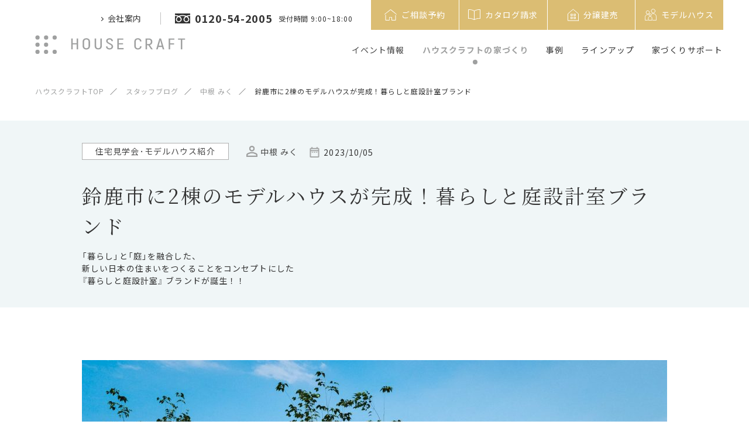

--- FILE ---
content_type: text/html; charset=UTF-8
request_url: https://www.house-craft.jp/staffblog/detail-22758/
body_size: 116637
content:
<!DOCTYPE html>
<html lang="ja">
<head>
<meta charset="utf-8">
<title>鈴鹿市に2棟のモデルハウスが完成！暮らしと庭設計室ブランド｜スタッフブログ｜愛知 三重 岐阜の注文住宅･新築戸建て ハウスクラフト</title>


<meta name="viewport" content="width=device-width,initial-scale=1.0,minimum-scale=1.0">
<meta name="description" content="三重県の工務店ハウスクラフトはデザインにこだわった住まいを施工します。2023年10月、鈴鹿市に新しいモデルハウスを２棟オープンします。">
<meta name="keywords" content="ハウスクラフト,注文住宅,ハウスメーカー,工務店,戸建て,新築,デザイン住宅,三重,四日市">
<meta name="google" content="nositelinkssearchbox">
<meta name="format-detection" content="email=no,telephone=no,address=no">
<meta http-equiv="Pragma" content="no-cache">
<meta http-equiv="Cache-Control" content="no-cache">


<!-- OGP -->
<meta property="og:locale" content="ja_JP">
<meta property="og:type" content="website">
<meta property="og:title" content="鈴鹿市に2棟のモデルハウスが完成！暮らしと庭設計室ブランド｜スタッフブログ｜愛知 三重 岐阜の注文住宅･新築戸建て ハウスクラフト">
<meta property="og:description" content="三重県の工務店ハウスクラフトはデザインにこだわった住まいを施工します。2023年10月、鈴鹿市に新しいモデルハウスを２棟オープンします。">
<meta property="og:image" content="https://www.house-craft.jp/conts/wp-content/uploads/2023/10/鈴鹿ガーデン-A棟正面-e1696318194228.jpg">
<meta property="og:url" content="https://www.house-craft.jp/staffblog/detail-22758/">
<meta property="og:site_name" content="鈴鹿市に2棟のモデルハウスが完成！暮らしと庭設計室ブランド｜スタッフブログ｜愛知 三重 岐阜の注文住宅･新築戸建て ハウスクラフト">
<meta name="twitter:card" content="summary">
<meta name="twitter:description" content="三重県の工務店ハウスクラフトはデザインにこだわった住まいを施工します。2023年10月、鈴鹿市に新しいモデルハウスを２棟オープンします。">
<meta name="twitter:image" content="https://www.house-craft.jp/conts/wp-content/uploads/2023/10/鈴鹿ガーデン-A棟正面-e1696318194228.jpg">


<!-- favicon -->
<link rel="icon" type="image/svg+xml" href="/assets/img/common/favicon.svg">
<link rel="mask-icon" href="/assets/img/common/favicon-safari.svg" color="#9fa0a0">
<link rel="icon" type="image/png" href="/assets/img/common/icon-96x96.png" sizes="96x96">
<link rel="apple-touch-icon" href="/assets/img/common/apple-touch-icon-180x180.png" sizes="180x180">
<link rel="icon" type="image/png" href="/assets/img/common/android-touch-icon.png" sizes="192x192">

<!-- css -->
<link rel="stylesheet" href="/style.css">
<link rel="stylesheet" href="/assets/css/common.css?ver=.19">
<link rel="stylesheet" media="screen and (min-width: 769px), print" href="/assets/css/pc.css?ver=.20">
<link rel="stylesheet" media="screen and (max-width: 768px) and (min-width: 0px)" href="/assets/css/sp.css?ver=.20">
<link rel="stylesheet" href="https://cdnjs.cloudflare.com/ajax/libs/Swiper/5.4.5/css/swiper.min.css" integrity="sha512-uCQmAoax6aJTxC03VlH0uCEtE0iLi83TW1Qh6VezEZ5Y17rTrIE+8irz4H4ehM7Fbfbm8rb30OkxVkuwhXxrRg==" crossorigin="anonymous" />

<!-- fonts -->
<link rel="preconnect" href="https://fonts.gstatic.com">
<link href="https://fonts.googleapis.com/css2?family=Marcellus&family=Noto+Sans+JP:wght@400;700&family=Noto+Serif+JP:wght@400;700&display=swap" rel="stylesheet">
<link rel="stylesheet" href="https://cdn.jsdelivr.net/npm/yakuhanjp@3.3.1/dist/css/yakuhanjp_s-noto.min.css">
<link rel="stylesheet" href="https://cdn.jsdelivr.net/npm/yakuhanjp@3.3.1/dist/css/yakuhanmp_s-noto.min.css">

<!-- Google Tag Manager -->
<script>(function(w,d,s,l,i){w[l]=w[l]||[];w[l].push({'gtm.start':
new Date().getTime(),event:'gtm.js'});var f=d.getElementsByTagName(s)[0],
j=d.createElement(s),dl=l!='dataLayer'?'&l='+l:'';j.async=true;j.src=
'https://www.googletagmanager.com/gtm.js?id='+i+dl;f.parentNode.insertBefore(j,f);
})(window,document,'script','dataLayer','GTM-K9X72CJ');</script>
<!-- End Google Tag Manager -->
<script async src="https://beacon.digima.com/v2/bootstrap/d0b-VEJZWFZBUVNFSXxJdGd4NTFqYmFwNjNmejFYV3Uxdg"></script>


</head>

<!--<body class="first-view ">
-->
<body class="first-view">

<!-- Google Tag Manager (noscript) -->
<noscript><iframe src="https://www.googletagmanager.com/ns.html?id=GTM-K9X72CJ"
height="0" width="0" style="display:none;visibility:hidden"></iframe></noscript>
<!-- End Google Tag Manager (noscript) -->
<header>
	<a class="fix-logo" href="/">
		<img src="/assets/img/common/logo.svg" width="257" height="33" alt="HOUSE CRAFT">
	</a>

	<div id="hamburger">
		<div></div>
		<div></div>
	</div>

	<nav class="header-inner pc">
		<div class="header-top flex">
			<ul class="header-top-left flex">
				<li class="about mega-menu">
					<span class="mega-menu_toggle">会社案内</span>
					<div class="mega-menu_tab">
						<div class="inner">
							<ul class="flex">
								<li><a href="/about/">会社案内TOP</a></li>
								<li><a href="/about/greeting/">代表挨拶</a></li>
								<li><a href="/about#access">アクセスマップ</a></li>
								<li><a href="/staff/">スタッフ紹介</a></li>
								<li><a href="https://house-craft.net/" target="_blank">採用情報</a></li>
								<li><a href="/news/">お知らせ</a></li>
							</ul>
						</div>
					</div>
				</li>
				<li class="tel flex">
					<a class="num flex" href="tel:0120542005">
						<svg xmlns="http://www.w3.org/2000/svg" width="26" height="17.1" viewBox="0 0 26 17.1" xml:space="preserve"><path fill="#333" d="M0 0v2.7c2 0 3.9.4 5.6 1 .3.1.6.3.9.4.7-.3 1.4-.6 2.1-.8 1.3-.4 2.8-.6 4.4-.6 2.1 0 4 .4 5.6 1 .3.1.6.2.9.4.7-.3 1.4-.6 2.1-.8 1.4-.4 2.8-.6 4.4-.6V0H0zm16.3 10.1c0 .7.2 1.3.5 1.8s.8.9 1.4 1.2c.4.2.8.2 1.3.2.7 0 1.3-.2 1.8-.5s.9-.8 1.2-1.4c.2-.4.2-.8.2-1.3 0-.3-.1-.7-.2-1-.1-.4-.4-.7-.6-1.1-.5-.7-1.4-1.4-2.4-2-.8.4-1.4 1-2 1.5-.5.5-.9 1.1-1.1 1.7-.1.3-.1.6-.1.9z"/><path fill="#333" d="M22.7 6.3c.7.7 1.2 1.5 1.5 2.3.2.5.3 1 .3 1.5 0 1-.3 2-.8 2.7-.5.8-1.3 1.4-2.2 1.8-.6.2-1.2.4-1.9.4-1 0-2-.3-2.7-.8-.9-.6-1.5-1.3-1.9-2.2-.2-.6-.4-1.2-.4-1.9s.2-1.5.6-2.1c.3-.7.8-1.4 1.4-2 .3-.3.7-.6 1.1-.9-.3-.1-.5-.2-.8-.3-1.2-.3-2.5-.6-3.9-.6-1.7 0-3.3.3-4.7.8.5.4 1 .7 1.4 1.2.7.7 1.2 1.5 1.5 2.3.2.5.3 1 .3 1.5 0 1-.3 2-.8 2.7-.5.8-1.3 1.4-2.2 1.8-.7.4-1.4.5-2 .5-1 0-2-.3-2.7-.8C3 13.7 2.4 12.9 2 12c-.2-.6-.4-1.2-.4-1.9s.2-1.5.6-2.1c.3-.7.8-1.4 1.4-2 .4-.3.7-.6 1.1-.8-.3-.1-.5-.2-.8-.3-1.2-.4-2.5-.6-3.9-.6V17h26V4.3c-1.7 0-3.3.3-4.7.8.5.4 1 .8 1.4 1.2z"/><path fill="#333" d="M3.3 10.1c0 .7.2 1.3.5 1.8s.8.9 1.4 1.2c.4.2.8.2 1.3.2.7 0 1.3-.2 1.8-.5s.9-.8 1.2-1.4c.2-.4.2-.8.2-1.3 0-.3-.1-.7-.2-1-.1-.4-.4-.8-.6-1.1-.6-.8-1.4-1.4-2.4-2-.8.4-1.4 1-2 1.5-.5.5-.9 1.1-1.1 1.7-.1.3-.1.6-.1.9z"/></svg>
						<span>0120-54-2005</span>
					</a>
					<span class="reception">受付時間 9:00~18:00</span>
				</li>
			</ul>
			<ul class="header-top-right flex">
				<li>
					<a class="flex" href="/reservation_form/">
						<svg xmlns="http://www.w3.org/2000/svg" width="21" height="19" viewBox="0 0 21 19" xml:space="preserve"><path d="M1.9 19c-.2-.1-.3-.3-.3-.5V9.7c0-.2 0-.4.3-.5.2-.1.5 0 .6.3v8.4c0 .2 0 .2.2.2H7.9c.1 0 .2 0 .2-.2v-.1-4.1c0-.4.2-.5.5-.5h4.1c.2 0 .3.2.3.3V18s0 .1.1.1H18.4c.1 0 .1 0 .1-.1v-.2-7.5c0-.1 0-.2.1-.3.1-.2.2-.2.4-.2s.3.1.4.3V18.6c0 .2-.2.3-.4.3h-6.3-.2c-.2 0-.4-.2-.4-.4v-.2-4-.2c0-.1 0-.1-.1-.1H9c-.2 0-.2 0-.2.2v4.2c0 .2-.1.4-.3.5-2.1.1-4.4.1-6.6.1zM0 8.3c0-.2.2-.3.3-.4 1.7-1.3 3.3-2.6 5-4C6.9 2.6 8.5 1.4 10.2.1c0 0 .1-.1.2-.1h.3c.3.3.7.5 1.1.8l3 2.4c1.3 1 2.6 2.1 3.8 3.1.7.7 1.4 1.2 2.1 1.9.1.1.3.2.3.4-.1.3-.4.5-.7.2-.5-.4-1-.8-1.4-1.2-1-.6-1.9-1.4-2.8-2.1-1.3-1-2.6-2.1-4-3.2l-1.5-1.2c-.1-.1-.2-.1-.2 0-1.8 1.3-3.6 2.7-5.3 4.1C3.7 6.3 2.3 7.4.8 8.6c-.1 0-.2.1-.3.1-.2.1-.4-.1-.5-.4 0 .1 0 0 0 0 0 .1 0 .1 0 0z" fill="#fff"/></svg>
						<span>ご相談予約</span>
					</a>
				</li>
				<li>
					<a class="flex" href="/catalog/">
						<svg xmlns="http://www.w3.org/2000/svg" width="21" height="18.5" viewBox="0 0 21 18.5" xml:space="preserve"><path d="M21 8.4V16c0 .4-.3.6-.7.5-.9-.4-1.9-.3-2.9-.2-1.6.2-3 .6-4.5 1.2-.6.3-1.2.6-1.9.9-.4.2-.8.2-1.2 0-.5-.2-1-.5-1.5-.7C7 17 5.5 16.6 4 16.3c-1-.2-1.9-.3-2.9 0-.2 0-.3.1-.5.2-.4 0-.6-.1-.6-.5V.8C0 .4.2.2.7.1c3.4-.3 6.6.4 9.6 2.1.1.1.2.1.4 0 1.7-1 3.5-1.6 5.4-2 1.3-.2 2.5-.3 3.8-.2.2 0 .5.1.7.1.3.1.4.3.4.6v7.7zM20.1 1h-.8c-1.2-.1-2.5 0-3.7.3-1.6.3-3.1.9-4.5 1.7-.1.1-.1.1-.1.3v14c.1 0 .1-.1.2-.1 1.3-.5 2.6-1 3.9-1.4 1-.3 2.1-.5 3.2-.5.6 0 1.2 0 1.8.1V1zM.9 1v14.4c.3 0 .5-.1.8-.1 1.1-.1 2.2 0 3.3.3 1.6.4 3.1.9 4.6 1.5.1.1.3.1.4.2V3.2s0-.2-.1-.2c-.7-.3-1.4-.7-2.1-1C5.6 1.1 3.3.7.9 1z" fill="#fff"/></svg>
						<span>カタログ請求</span>
					</a>
				</li>
				<li>
					<a class="flex" href="/property/">
						<svg xmlns="http://www.w3.org/2000/svg" width="31" height="31" viewBox="0 0 48 48" class="svg-property"><g><polygon points="38 39 38 21 24 9 10 21 10 39 38 39"/><g><rect x="17.95" y="21.85" width="3.96" height="3.96"/><rect x="26.09" y="21.85" width="3.96" height="3.96"/><rect x="17.95" y="29.74" width="3.96" height="3.96"/><rect x="26.09" y="29.74" width="3.96" height="3.96"/></g></g></svg>
						<span>分譲建売</span>
					</a>
				</li>
				<li>
          <a class="flex" href="/modelhouse/">
            <svg xmlns="http://www.w3.org/2000/svg" width="20" height="20" viewBox="0 0 565.58 563.75">
              <g>
                <circle class="cls-1" cx="140.05" cy="172.54" r="80.37" transform="translate(-51.59 285.05) rotate(-81.35)"/><circle class="cls-1" cx="403.6" cy="106.14" r="94.14" transform="translate(43.16 316.47) rotate(-45)"/><path class="cls-1" d="m370.01,551.75h183.57v-170.65c0-82.83-67.15-149.98-149.98-149.98h0c-28.04,0-54.27,7.7-76.71,21.09"/><path class="cls-1" d="m177.38,283.52c-11.81-3.59-24.34-5.53-37.33-5.53h0c-70.72,0-128.05,57.33-128.05,128.05v145.7h132.22"/><path class="cls-1" d="m257.11,363.6h0c48.27,0,87.45,39.19,87.45,87.45v99.5h-174.9v-99.5c0-48.27,39.19-87.45,87.45-87.45Z"/><circle class="cls-1" cx="257.11" cy="293.55" r="54.89" transform="translate(-86.7 478.12) rotate(-77.01)"/>
              </g>
            </svg>
            <span>モデルハウス</span>
          </a>
        </li>
			</ul>
		</div>

		<div class="header-bottom">
			<ul class="main-nav flex">
				<li class="event">
					<a href="/events/">イベント情報</a>
				</li>

				<li class="house mega-menu">
					<span class="mega-menu_toggle">ハウスクラフトの家づくり</span>
					<div class="mega-menu_tab">
						<p class="hd3 mincho">ハウスクラフトの家づくり</p>
						<p class="desc">ハウスクラフトの想いやこだわり、家づくりの流れをご紹介</p>
						<div class="inner">
							<ul class="list flex">
								<li>
									<a href="/house/concept/">
										<picture>
											<source srcset="/assets/img/header/house_concept.webp" type="image/webp">
											<img src="/assets/img/header/house_concept.jpg" alt="">
										</picture>
										<p>私たちの想い</p>
									</a>
								</li>
								<li>
									<a href="/house/quality/">
										<picture>
											<source srcset="/assets/img/header/house_quality.webp" type="image/webp">
											<img src="/assets/img/header/house_quality.jpg" alt="">
										</picture>
										<p>品質へのこだわり</p>
									</a>
								</li>
								<li>
									<a href="/house/design/">
										<picture>
											<source srcset="/assets/img/header/house_design.webp" type="image/webp">
											<img src="/assets/img/header/house_design.jpg" alt="">
										</picture>
										<p>デザインへのこだわり</p>
									</a>
								</li>
								<li>
									<a href="/house/after/">
										<picture>
											<source srcset="/assets/img/header/house_after.webp" type="image/webp">
											<img src="/assets/img/header/house_after.jpg" alt="">
										</picture>
										<p>建てた後へのこだわり</p>
									</a>
								</li>
								<li>
									<a href="/house/flow/">
										<picture>
											<source srcset="/assets/img/header/house_flow.webp" type="image/webp">
											<img src="/assets/img/header/house_flow.jpg" alt="">
										</picture>
										<p>楽しみながらつくる家づくり</p>
									</a>
								</li>
							</ul>
						</div>
						<div class="inner">
							<p class="hd4">ハウスクラフトについて</p>
							<ul class="list about flex">
								<li><a href="/staff/"><p>スタッフ紹介</p></a></li>
								<li><a href="/staffblog/"><p>スタッフブログ</p></a></li>
								<li><a href="/presidentblog/"><p>代表ブログ</p></a></li>
							</ul>
						</div>
					</div>
				</li>

				<li class="example mega-menu">
					<span class="mega-menu_toggle">事例</span>
					<div class="mega-menu_tab">
						<p class="hd3 mincho">施工事例</p>
						<p class="desc">ハウスクラフトの施工事例と、実際のお客様に聞いた住み心地をご紹介 </p>
						<ul class="list flex">
							<li>
								<a href="/works/">
									<picture>
										<source srcset="/assets/img/header/example_property.webp" type="image/webp">
										<img src="/assets/img/header/example_property.jpg" alt="">
									</picture>
									<p>施工事例</p>
								</a>
							</li>
							<li>
								<a href="/living/">
									<picture>
										<source srcset="/assets/img/header/example_interview.webp" type="image/webp">
										<img src="/assets/img/header/example_interview.jpg" alt="">
									</picture>
									<p>住み心地インタビュー</p>
								</a>
							</li>
						</ul>
					</div>
				</li>

				<li class="lineup mega-menu">
					<span class="mega-menu_toggle">ラインアップ</span>
					<div class="mega-menu_tab">
						<div class="wrapper">
							<p class="hd3 mincho">ラインアップ</p>
							<p class="desc">自由設計・セレクト住宅に加え、あなたに似合うスタイルをご提案</p>
							<div class="more-small">
								<a href="/lineup/"><span>ラインアップ一覧</span><div class="arrow"></div></a>
							</div>
							<div class="inner">
								<ul class="list flex">
									<li>
										<a href="/lineup/archia/">
											<picture>
												<source srcset="/assets/img/header/lineup_archilabel.webp" type="image/webp">
												<img src="/assets/img/header/lineup_archilabel.jpg" alt="">
											</picture>
											<p>Archia~自由設計住宅~</p>
										</a>
									</li>
									<li>
										<a href="/lineup/rasia/">
											<picture>
												<source srcset="/assets/img/header/lineup_rasia.webp" type="image/webp">
												<img src="/assets/img/header/lineup_rasia.jpg" alt="">
											</picture>
											<p>Rasia~セレクト住宅~</p>
										</a>
									</li>
									<li>
										<a href="/lineup/glamp/">
											<picture>
												<source srcset="/assets/img/header/lineup_glamp.webp" type="image/webp">
												<img src="/assets/img/header/lineup_glamp.jpg" alt="">
											</picture>
											<p>GLAMP~コンセプト住宅~</p>
										</a>
									</li>
									<li class="col-2">
										<a href="https://kurashitoniwa.jp/" target="_blank">
											<picture>
                        <source srcset="/assets/img/header/lineup_garden_design_sm.webp" media="(max-width: 768px)">
                        <source srcset="/assets/img/header/lineup_garden_design_sm.jpg" media="(max-width: 768px)">
												<source srcset="/assets/img/header/lineup_garden_design.webp" type="image/webp">
												<img src="/assets/img/header/lineup_garden_design.jpg" alt="">
											</picture>
											<p>暮らしと庭設計室</p>
										</a>
									</li>
								</ul>
							</div>
							<div class="inner">
								<p class="hd4">スタイルを選ぶ</p>
								<ul class="list flex select-style">
									<li>
										<a href="/lineup/nature/">
											<picture>
												<source srcset="/assets/img/header/lineup_nature.webp" type="image/webp">
												<img src="/assets/img/header/lineup_nature.jpg" alt="">
											</picture>
											<p>Nature ~自然素材の心地よさ</p>
										</a>
									</li>
									<li>
										<a href="/lineup/edge/">
											<picture>
												<source srcset="/assets/img/header/lineup_edge.webp" type="image/webp">
												<img src="/assets/img/header/lineup_edge.jpg" alt="">
											</picture>
											<p>Edge ~シンプルさを追求</p>
										</a>
									</li>
									<li>
										<a href="/lineup/rustic/">
											<picture>
												<source srcset="/assets/img/header/lineup_rustic.webp" type="image/webp">
												<img src="/assets/img/header/lineup_rustic.jpg" alt="">
											</picture>
											<p class="palt">Rustic ~ナチュラルカントリー</p>
										</a>
									</li>
									<li>
										<a href="/lineup/beton/">
											<picture>
												<source srcset="/assets/img/header/lineup_beton.webp" type="image/webp">
												<img src="/assets/img/header/lineup_beton.jpg" alt="">
											</picture>
											<p>Beton ~大人ヴィンテージ</p>
										</a>
									</li>
									<li>
										<a href="/lineup/haus/">
											<picture>
												<source srcset="/assets/img/header/lineup_haus.webp" type="image/webp">
												<img src="/assets/img/header/lineup_haus.jpg" alt="">
											</picture>
											<p>Haus ~平屋スタイル</p>
										</a>
									</li>
									<li>
										<a href="/lineup/solanaplus/">
											<picture>
												<source srcset="/assets/img/header/lineup_solanaplus.webp" type="image/webp">
												<img src="/assets/img/header/lineup_solanaplus.jpg" alt="">
											</picture>
											<p>Solana Plus ~高性能を+</p>
										</a>
									</li>
									<li>
										<a href="/lineup/sky/">
											<picture>
												<source srcset="/assets/img/header/lineup_sky.webp" type="image/webp">
												<img src="/assets/img/header/lineup_sky.jpg" alt="">
											</picture>
											<p>Sky ~ラグジュアリーテラス</p>
										</a>
									</li>
									<li>
										<a href="/lp/house-with-store/">
											<picture>
												<source srcset="/assets/img/header/lineup_swh.webp" type="image/webp">
												<img src="/assets/img/header/lineup_swh.jpg" alt="">
											</picture>
											<p>店舗併用・兼用住宅</p>
										</a>
									</li>
									<li>
										<a href="/modelhouse/">
											<picture>
												<source srcset="/assets/img/header/lineup_modelhouse.webp?ver=20210602" type="image/webp">
												<img src="/assets/img/header/lineup_modelhouse.jpg?ver=20210602" alt="">
											</picture>
											<p>モデルハウス</p>
										</a>
									</li>
									<li>
										<a href="/property/">
											<picture>
												<source srcset="/assets/img/header/lineup_property.webp" type="image/webp">
												<img src="/assets/img/header/lineup_property.jpg" alt="">
											</picture>
											<p>分譲建売住宅・分譲地案内</p>
										</a>
									</li>
									<!--
									<li class="txt-only">
										<a href="/lineup/haus/"><p>HAUS(ハウズ)</p></a>
										<a href="/lineup/solanaplus/"><p>SOLANA PLUS<br>(ソラーナプラス)</p></a>
										<a href="/lineup/sky/"><p>SKY(スカイ)</p></a>
                                                                                <a href="/lp/house-with-store/"><p>店舗併用・兼用住宅</p></a>
									</li>
									-->
								</ul>
							</div>
						</div>
					</div>
				</li>

				<li class="support mega-menu">
					<span class="mega-menu_toggle">家づくりサポート</span>
					<div class="mega-menu_tab">
						<p class="hd3 mincho">家づくりサポート</p>
						<p class="desc">資金計画や保険など、家づくりの「わからない！」はこちらで解決</p>
						<ul class="list flex">
							<li>
								<a href="/faq/">
									<picture>
										<source srcset="/assets/img/header/support_faq.webp" type="image/webp">
										<img src="/assets/img/header/support_faq.jpg" alt="">
									</picture>
									<p>家づくりQ&A</p>
								</a>
							</li>
							<li>
								<a href="/guide/consultation/">
									<picture>
										<source srcset="/assets/img/header/support_consultation.webp" type="image/webp">
										<img src="/assets/img/header/support_consultation.jpg" alt="">
									</picture>
									<p>資金計画・土地探し</p>
								</a>
							</li>
							<li>
								<a href="/guide/security/">
									<picture>
										<source srcset="/assets/img/header/support_security.webp" type="image/webp">
										<img src="/assets/img/header/support_security.jpg" alt="">
									</picture>
									<p>保険と保証</p>
								</a>
							</li>
							<li>
								<a href="/tips/">
									<picture>
										<source srcset="/assets/img/header/support_tips.webp" type="image/webp">
										<img src="/assets/img/header/support_tips.jpg" alt="">
									</picture>
									<p>住まいのヒント</p>
								</a>
							</li>
						</ul>
					</div>
				</li>

			</ul>
		</div>
	</nav>

	<div id="nav-drawer">
		<nav class="drawer-inner">
			<div class="container">
				<nav class="acc-sitemenu">
	<ul>
		<li><div><a class="mincho" href="/events/">イベント情報</a></div></li>
		<li class="house in-sub-layer">
			<div>
				<span class="mincho">ハウスクラフトの家づくり</span>
				<div class="acc-btn"></div>
			</div>
			<div class="sub-layer">
				<div class="inner">
					<p class="desc">ハウスクラフトの想いやこだわり、家づくりの流れをご紹介</p>
					<ul class="list flex">
						<li>
							<a href="/house/concept/">
								<picture>
									<source srcset="/assets/img/acc-sitemenu/house_concept.webp" type="image/webp">
									<img src="/assets/img/acc-sitemenu/house_concept.jpg" alt="">
								</picture>
								<p>私たちの想い</p>
							</a>
						</li>
						<li>
							<a href="/house/quality/">
								<picture>
									<source srcset="/assets/img/acc-sitemenu/house_quality.webp" type="image/webp">
									<img src="/assets/img/acc-sitemenu/house_quality.jpg" alt="">
								</picture>
								<p>品質へのこだわり</p>
							</a>
						</li>
						<li>
							<a href="/house/design/">
								<picture>
									<source srcset="/assets/img/acc-sitemenu/house_design.webp" type="image/webp">
									<img src="/assets/img/acc-sitemenu/house_design.jpg" alt="">
								</picture>
								<p>デザインへのこだわり</p>
							</a>
						</li>
						<li>
							<a href="/house/after/">
								<picture>
									<source srcset="/assets/img/acc-sitemenu/house_after.webp" type="image/webp">
									<img src="/assets/img/acc-sitemenu/house_after.jpg" alt="">
								</picture>
								<p>建てた後へのこだわり</p>
							</a>
						</li>
						<li>
							<a href="/house/flow/">
								<picture>
									<source srcset="/assets/img/acc-sitemenu/house_flow.webp" type="image/webp">
									<img src="/assets/img/acc-sitemenu/house_flow.jpg" alt="">
								</picture>
								<p>楽しみながらつくる家づくり</p>
							</a>
						</li>
					</ul>
				</div>
				<div class="inner">
					<p class="hd4">ハウスクラフトについて</p>
					<ul class="list about">
						<li><a href="/staff/">スタッフ紹介</a></li>
						<li><a href="/staffblog/">スタッフブログ</a></li>
						<li><a href="/presidentblog/">代表ブログ</a></li>
					</ul>
				</div>
			</div>
		</li>
		<li class="example in-sub-layer">
			<div>
				<span class="mincho">事例</span>
				<div class="acc-btn"></div>
			</div>
			<div class="sub-layer">
				<p class="desc">ハウスクラフトの施工事例と、実際のお客様に聞いた住み心地をご紹介 </p>
				<ul class="list flex">
					<li>
						<a href="/works/">
							<picture>
								<source srcset="/assets/img/acc-sitemenu/example_property.webp" type="image/webp">
								<img src="/assets/img/acc-sitemenu/example_property.jpg" alt="">
							</picture>
							<p>施工事例</p>
						</a>
					</li>
					<li>
						<a href="/living/">
							<picture>
								<source srcset="/assets/img/acc-sitemenu/example_interview.webp" type="image/webp">
								<img src="/assets/img/acc-sitemenu/example_interview.jpg" alt="">
							</picture>
							<p>住み心地インタビュー</p>
						</a>
					</li>
				</ul>
			</div>
		</li>
	</ul>
	<ul>
		<li class="support in-sub-layer">
			<div>
				<span class="mincho">家づくりサポート</span>
				<div class="acc-btn"></div>
			</div>
			<div class="sub-layer">
				<p class="desc">資金計画や保険など、家づくりの「わからない！」はこちらで解決</p>
				<ul class="list flex">
					<li>
						<a href="/faq/">
							<picture>
								<source srcset="/assets/img/acc-sitemenu/support_faq.webp" type="image/webp">
								<img src="/assets/img/acc-sitemenu/support_faq.jpg" alt="">
							</picture>
							<p>家づくりQ&A</p>
						</a>
					</li>
					<li>
						<a href="/guide/consultation/">
							<picture>
								<source srcset="/assets/img/acc-sitemenu/support_consultation.webp" type="image/webp">
								<img src="/assets/img/acc-sitemenu/support_consultation.jpg" alt="">
							</picture>
							<p>資金計画・土地探し</p>
						</a>
					</li>
					<li>
						<a href="/guide/security/">
							<picture>
								<source srcset="/assets/img/acc-sitemenu/support_security.webp" type="image/webp">
								<img src="/assets/img/acc-sitemenu/support_security.jpg" alt="">
							</picture>
							<p>保険と保証</p>
						</a>
					</li>
					<li>
						<a href="/tips/">
							<picture>
								<source srcset="/assets/img/acc-sitemenu/support_tips.webp" type="image/webp">
								<img src="/assets/img/acc-sitemenu/support_tips.jpg" alt="">
							</picture>
							<p>住まいのヒント</p>
						</a>
					</li>
				</ul>
			</div>
		</li>
		<li class="lineup in-sub-layer">
			<div>
				<span class="mincho">ラインアップ</span>
				<div class="acc-btn"></div>
			</div>
			<div class="sub-layer">
				<div class="inner">
					<p class="desc">自由設計・セレクト住宅に加え、あなたに似合うスタイルをご提案</p>
					<ul class="list flex">
						<li>
							<a href="/lineup/archia/">
								<picture>
									<source srcset="/assets/img/acc-sitemenu/lineup_archilabel.webp" type="image/webp">
									<img src="/assets/img/acc-sitemenu/lineup_archilabel.jpg" alt="">
								</picture>
								<p>Archia～自由設計住宅～</p>
							</a>
						</li>
						<li>
							<a href="/lineup/rasia/">
								<picture>
									<source srcset="/assets/img/acc-sitemenu/lineup_rasia.webp" type="image/webp">
									<img src="/assets/img/acc-sitemenu/lineup_rasia.jpg" alt="">
								</picture>
								<p>Rasia～セレクト住宅～</p>
							</a>
						</li>
						<li>
							<a href="/lineup/glamp/">
								<picture>
									<source srcset="/assets/img/acc-sitemenu/lineup_glamp.webp" type="image/webp">
									<img src="/assets/img/acc-sitemenu/lineup_glamp.jpg" alt="">
								</picture>
								<p>GLAMP～コンセプト住宅～</p>
							</a>
						</li>
            <li>
              <a href="https://kurashitoniwa.jp/" target="_blank">
                <picture>
                  <source srcset="/assets/img/header/lineup_garden_design_sm.jpg" media="(max-width: 768px)">
                  <source srcset="/assets/img/header/lineup_garden_design.webp" type="image/webp">
                  <img src="/assets/img/header/lineup_garden_design.jpg" alt="">
                </picture>
                <p>暮らしと庭設計室</p>
              </a>
            </li>
						<li><a href="/lineup/">ラインアップ一覧</a></li>
					</ul>
				</div>
				<div class="inner">
					<p class="hd4">スタイルを選ぶ</p>
					<ul class="list flex">
						<li>
							<a href="/lineup/nature/">
								<picture>
									<source srcset="/assets/img/acc-sitemenu/lineup_nature.webp" type="image/webp">
									<img src="/assets/img/acc-sitemenu/lineup_nature.jpg" alt="">
								</picture>
								<p>Nature ～自然素材の心地よさ</p>
							</a>
						</li>
						<li>
							<a href="/lineup/edge/">
								<picture>
									<source srcset="/assets/img/acc-sitemenu/lineup_edge.webp" type="image/webp">
									<img src="/assets/img/acc-sitemenu/lineup_edge.jpg" alt="">
								</picture>
								<p>Edge ～シンプルさを追求</p>
							</a>
						</li>
						<li>
							<a href="/lineup/rustic/">
								<picture>
									<source srcset="/assets/img/acc-sitemenu/lineup_rustic.webp" type="image/webp">
									<img src="/assets/img/acc-sitemenu/lineup_rustic.jpg" alt="">
								</picture>
								<p>Rustic ～ナチュラルカントリー</p>
							</a>
						</li>
						<li>
							<a href="/lineup/beton/">
								<picture>
									<source srcset="/assets/img/acc-sitemenu/lineup_beton.webp" type="image/webp">
									<img src="/assets/img/acc-sitemenu/lineup_beton.jpg" alt="">
								</picture>
								<p>Beton ～大人ヴィンテージ</p>
							</a>
						</li>
						<li>
							<a href="/lineup/haus/">
								<picture>
									<source srcset="/assets/img/acc-sitemenu/lineup_haus.webp" type="image/webp">
									<img src="/assets/img/acc-sitemenu/lineup_haus.jpg" alt="">
								</picture>
								<p>Haus ～平屋スタイル</p>
							</a>
						</li>
						<li>
							<a href="/lineup/solanaplus/">
								<picture>
									<source srcset="/assets/img/acc-sitemenu/lineup_solanaplus.webp" type="image/webp">
									<img src="/assets/img/acc-sitemenu/lineup_solanaplus.jpg" alt="">
								</picture>
								<p>Solana Plus ～高性能を+</p>
							</a>
						</li>
						<li>
							<a href="/lineup/sky/">
								<picture>
									<source srcset="/assets/img/acc-sitemenu/lineup_sky.webp" type="image/webp">
									<img src="/assets/img/acc-sitemenu/lineup_sky.jpg" alt="">
								</picture>
								<p>Sky ～ラグジュアリーテラス</p>
							</a>
						</li>
						<li>
							<a href="/lp/house-with-store/">
								<picture>
									<source srcset="/assets/img/header/lineup_swh.webp" type="image/webp">
									<img src="/assets/img/header/lineup_swh.jpg" alt="">
								</picture>
								<p>店舗併用・兼用住宅</p>
							</a>
						</li>
						<li>
							<a href="/modelhouse/">
								<picture>
									<source srcset="/assets/img/acc-sitemenu/lineup_modelhouse.webp?ver=20210602" type="image/webp">
									<img src="/assets/img/acc-sitemenu/lineup_modelhouse.jpg?ver=20210602" alt="">
								</picture>
								<p>モデルハウス</p>
							</a>
						</li>
						<li>
							<a href="/property/">
								<picture>
									<source srcset="/assets/img/acc-sitemenu/lineup_property.webp" type="image/webp">
									<img src="/assets/img/acc-sitemenu/lineup_property.jpg" alt="">
								</picture>
								<p>分譲住宅・分譲地案内</p>
							</a>
						</li>

						<!--
						<li class="txt-only">
							<a href="/lineup/haus/"><p>HAUS(ハウズ)</p></a>
							<a href="/lineup/solanaplus/"><p>SOLANA PLUS(ソラーナプラス)</p></a>
							<a href="/lineup/sky/"><p>SKY(スカイ)</p></a>
						</li>
						-->
					</ul>
				</div>
			</div>
		</li>
		<li class="about in-sub-layer">
			<div>
				<span class="mincho">会社案内</span>
				<div class="acc-btn"></div>
			</div>
			<div class="sub-layer">
				<ul>
					<li><a href="/about/">会社案内TOP</a></li>
					<li><a href="/about/greeting/">代表挨拶</a></li>
					<li><a href="/about#access">アクセスマップ</a></li>
					<li><a href="/staff/">スタッフ紹介</a></li>
					<li><a href="https://house-craft.net/" target="_blank">採用情報</a></li>
					<li><a href="/news/">お知らせ</a></li>
				</ul>
			</div>
		</li>
	</ul>
</nav>
			</div>

			<ul class="contact-nav w-full">
	<li>
		<a href="/modelhouse/">
			<div class="inner">
				<div class="icon modelhouse">
					<svg xmlns="http://www.w3.org/2000/svg" width="20" height="20" viewBox="0 0 565.58 563.75"><g><circle class="cls-1" fill="white" cx="140.05" cy="172.54" r="80.37" transform="translate(-51.59 285.05) rotate(-81.35)"/><circle class="cls-1" fill="white" cx="403.6" cy="106.14" r="94.14" transform="translate(43.16 316.47) rotate(-45)"/><path class="cls-1" fill="white" d="m370.01,551.75h183.57v-170.65c0-82.83-67.15-149.98-149.98-149.98h0c-28.04,0-54.27,7.7-76.71,21.09"/><path class="cls-1" fill="white" d="m177.38,283.52c-11.81-3.59-24.34-5.53-37.33-5.53h0c-70.72,0-128.05,57.33-128.05,128.05v145.7h132.22"/><path class="cls-1" fill="white" d="m257.11,363.6h0c48.27,0,87.45,39.19,87.45,87.45v99.5h-174.9v-99.5c0-48.27,39.19-87.45,87.45-87.45Z"/><circle class="cls-1" fill="white" cx="257.11" cy="293.55" r="54.89" transform="translate(-86.7 478.12) rotate(-77.01)"/></g></svg>
				</div>
				<span>モデルハウス</span>
			</div>
		</a>
	</li>
</ul>
<ul class="contact-nav flex">
	<li>
		<a href="/reservation_form/">
			<div class="inner">
				<div class="icon reservation"><img src="/assets/img/common/icon_navi_reservation.svg" width="27" height="24.35" alt=""></div>
				<span>ご相談予約</span>
			</div>
		</a>
	</li>
	<li>
		<a href="/catalog/">
			<div class="inner">
				<div class="icon catalog"><img src="/assets/img/common/icon_navi_catalog.svg" width="23" height="21" alt=""></div>
				<span>カタログ請求</span>
			</div>
		</a>
	</li>
	<li>
		<a href="/events/">
			<div class="inner">
				<div class="icon event"><img src="/assets/img/common/icon_navi_event.svg" width="27" height="27" alt=""></div>
				<span>イベント情報</span>
			</div>
		</a>
	</li>
	<li>
		<a href="/property/">
			<div class="inner">
				<div class="icon property"><img src="/assets/img/common/icon_navi_property.svg" width="40" height="40" alt=""></div>
				<span>分譲建売</span>
			</div>
		</a>
	</li>
</ul>
			<div class="info container">
				<ul class="sns flex">
					<li class="instagram">
						<a href="https://www.instagram.com/housecraft.jp/" target="_blank" rel="noopener">
							<img src="/assets/img/common/icon_sns_instagram.svg" width="39" height="39" alt="Instagram">
						</a>
					</li>
					<li class="youtube">
						<a href="https://www.youtube.com/channel/UC6Ma8kzMGk3TedF-mt0ScVg" target="_blank" rel="noopener">
							<img src="/assets/img/common/icon_sns_youtube.svg" width="47" height="32.9" alt="Youtube">
						</a>
					</li>
					<li class="facebook">
						<a href="https://www.facebook.com/housecraft.jp/" target="_blank" rel="noopener">
							<img src="/assets/img/common/icon_sns_facebook.svg" width="43" height="43" alt="Facebook">
						</a>
					</li>
					<li class="twitter">
						<a href="https://twitter.com/housecraft_jp?ref_src=twsrc%5Egoogle%7Ctwcamp%5Eserp%7Ctwgr%5Eauthor" target="_blank" rel="noopener">
							<img src="/assets/img/common/icon_sns_twitter.svg" width="39" height="31.7" alt="Twitter">
						</a>
					</li>
					<li class="pinterest">
						<a href="https://www.pinterest.jp/housecraft2005/_created/" target="_blank" rel="noopener">
							<img src="/assets/img/common/icon_sns_pinterest.svg" width="38" height="38" alt="Pinterest">
						</a>
					</li>
				</ul>

				<div class="company-info">
					<p class="name mincho">ハウスクラフト株式会社</p>
					<p class="tel flex">
						<a class="num flex" href="tel:0120542005">
							<img class="icon" src="/assets/img/common/icon_free-dial.svg" alt="" width="26" height="16">
							<span>0120-54-2005</span>
						</a>
						<span class="reception">（受付時間 9:00~18:00）</span>
					</p>
					<a class="map-link flex" href="https://g.page/housecraft?share" target="_blank" rel="noopener">
						<img class="icon" src="/assets/img/common/icon_marker.svg" alt="" width="14" height="19.68">
						<span>地図を見る</span>
					</a>
				</div>
			</div>
		</nav>
	</div>
</header>


<div class="topic-path">
	<ul itemscope itemtype="https://schema.org/BreadcrumbList">
		<li itemprop="itemListElement" itemscope itemtype="https://schema.org/ListItem">
			<a itemprop="item" href="https://www.house-craft.jp"><span itemprop="name">ハウスクラフトTOP</span></a>
			<meta itemprop="position" content="1" />
		</li>
		<li itemprop="itemListElement" itemscope itemtype="https://schema.org/ListItem">
			<a itemprop="item" href="https://www.house-craft.jp/staffblog/"><span itemprop="name">スタッフブログ</span></a>
			<meta itemprop="position" content="2" />
		</li>
		<li itemprop="itemListElement" itemscope itemtype="https://schema.org/ListItem">
			<a itemprop="item" href="https://www.house-craft.jp/author/miku"><span itemprop="name">中根 みく</span></a>
			<meta itemprop="position" content="3" />
		</li>
		<li itemprop="itemListElement" itemscope itemtype="https://schema.org/ListItem">
			<span itemprop="name">鈴鹿市に2棟のモデルハウスが完成！暮らしと庭設計室ブランド</span>
			<meta itemprop="position" content="4" />
		</li>
	</ul>
</div>

<main id="staffblog-single">
	<div class="post-title">
		<div class="container">
			<div class="date">
								<ul class="g-entry-cate-list">
					<li><a href="/staffblog_category/customhome-modelhouse">住宅見学会･モデルハウス紹介</a></li>
				</ul>
								<div class="g-entry-cate-list author-block">
					<span class="author-text"><svg xmlns="http://www.w3.org/2000/svg" xmlns:xlink="http://www.w3.org/1999/xlink" class="author" width="38" height="38" viewBox="0 0 19 19">
					<image id="icon_Person_Outline" data-name="icon_Person Outline" width="19" height="19" xlink:href="[data-uri]"/>
						</svg><a href="https://www.house-craft.jp/author/miku">中根 みく</a></span>
				</div>
				<time date-time="2023-10-05"><svg xmlns="http://www.w3.org/2000/svg" xmlns:xlink="http://www.w3.org/1999/xlink" class="calendar" width="34" height="36" viewBox="0 0 17 18">
				<image id="icon_time" width="17" height="18" xlink:href="[data-uri]"/>
				</svg>2023/10/05</time>

							</div>

			<h1 class="mincho">鈴鹿市に2棟のモデルハウスが完成！暮らしと庭設計室ブランド</h1>
			<p style="margin-top: 15px;">「暮らし」と「庭」を融合した、<br />
新しい日本の住まいをつくることをコンセプトにした<br />
『暮らしと庭設計室』 ブランドが誕生！！</p>
		</div>
	</div>

	<div class="container">
				<section class="intro">
			<div class="main-img">
				<picture>
					<img src="https://www.house-craft.jp/conts/wp-content/uploads/2023/10/鈴鹿ガーデン-A棟正面-e1696318194228.jpg" alt="鈴鹿市に2棟のモデルハウスが完成！暮らしと庭設計室ブランド"  style='margin-right: auto;'>
				</picture>
			</div>
		</section>
		
		<script src="https://maps.google.com/maps/api/js?key=AIzaSyB3ak56qAQGJSK6yHUtUOBgltmWrxuvm38&language=ja"></script>


<div class="cms-block">


	<article  class="cms-block-article">
				<h2 class="g-h-type2">「暮らし」と「庭」を設計する。</h2>
		
		
		<section class="cms-block-sec">
			
			<div class="cont row1">
												<div class="txt wysiwyg">
					<p>こんにちは！</p>
<p>ハウスクラフト広報の中根です。</p>
<p>&nbsp;</p>
<p><span style="background-color: #ffcc99;">2023年10月に新しいモデルハウスが</span></p>
<p><span style="background-color: #ffcc99;">２棟同時にオープンします！</span></p>
<p>&nbsp;</p>
<p>2021年は津市に津ギャラリーが完成し、</p>
<p>2022年は菰野町に菰野ギャラリーが完成しました。</p>
<p>2023年、鈴鹿市に待望のモデルハウスが誕生です、、！</p>
<p>&nbsp;</p>
<p>しかも、今回のモデルハウスは</p>
<p>新しく開発した住宅ブランド</p>
<p>『暮らしと庭設計室』が手掛ける</p>
<p><span style="background-color: #ffcc99;">「暮らし」と「庭」を融合した、和の住まい</span>。</p>
<p>&nbsp;</p>
<p>縁側のあるおばあちゃんちで育ってきた私としては</p>
<p>完成が楽しみで楽しみで、やっとこの日が来た！という想いです。</p>
<p>&nbsp;</p>
<p>ハウスクラフトのお家を見たことない方も、ある方も</p>
<p>この機会をお見逃しなく～！</p>
				</div>
																				<div class="img">
					<picture>
						<img src="https://www.house-craft.jp/conts/wp-content/uploads/2023/07/いにしへ鈴鹿A　LDK-7-e1688973186862.jpg" alt="2023年8月末オープン予定！ハウスクラフト初の「和モダン」なモデルハウスが２棟誕生（鈴鹿市江島台）">
					</picture>
				</div>
				
											</div>
		</section>

		
		
		<section class="cms-block-sec cms-block-sec-link">
			
											<div class="more-big ">
					<a href="/events/" >
						<span>モデルハウス見学会･家づくり相談会等開催中</span>
						<div class="arrow"></div>
					</a>
				</div>
									</section>

		
		
		<section class="cms-block-sec">
												<h2 class="g-h-type3">新モデルハウスのコンセプトは暮らしと庭の調和</h2>
							
			<div class="cont row1">
												<div class="txt wysiwyg">
					<p>庭屋一如（ていおくいちにょ）</p>
<p>という言葉、知っていますか？</p>
<p>&nbsp;</p>
<p><span style="background-color: #ffcc99;">建築と庭が融合し、</span></p>
<p><span style="background-color: #ffcc99;">暮らしと自然が調和する空間</span>のことを呼ぶそうです。</p>
<p>&nbsp;</p>
<p>単語としては聞きなれないなと思いましたが、</p>
<p>「庭園」とか「お城」とかを見学したときに</p>
<p>室内から外の自然を眺めることが普通に取り入れられていて</p>
<p><span style="background-color: #ffcc99;">なぜか心が安らぐ、なぜかずっと居たくなる</span></p>
<p>そんな気持ちになったことがあります。</p>
<p>きっと、その思想が根付いていたんだろうなと思いました。</p>
<p>&nbsp;</p>
<p>『和の心を感じる暮らし』を</p>
<p>存分に感じられる住宅に興味がある方は</p>
<p>鈴鹿ガーデンに一度遊びにいらしてください♪</p>
				</div>
															</div>
		</section>

		
		
		<section class="cms-block-sec cms-block-sec-link">
			
											<div class="more-big ">
					<a href="/events/" >
						<span>モデルハウス見学会･家づくり相談会等開催中</span>
						<div class="arrow"></div>
					</a>
				</div>
									</section>

		
		
		<section class="cms-block-sec cms-block-sec-link">
			
											<div class="more-big ">
					<a href="/modelhouse/" >
						<span>ハウスクラフトのモデルハウス･住宅展示場一覧(三重県)</span>
						<div class="arrow"></div>
					</a>
				</div>
									</section>

		
		
		<section class="cms-block-sec">
			
			<div class="cont row1">
												<div class="txt wysiwyg">
					<div style="padding: 1em 1.5em; margin: 2em 0; border: solid 2px #BDBDBD;">
<p>■この記事を書いた人：中根みく（広報）<br />
愛知県出身。2018年に新卒でハウスクラフトへ入社。<br />
現在はHPやSNSの更新を中心に、お家づくりを考えている方へ“ハウスクラフトの情報”をお届けしている。<br />
<span style="color: #0000ff;"><a href="https://www.house-craft.jp/staff/miku_nakane/" style="color: #0000ff;">▶スタッフ紹介はこちら</a></span></p>
</div>
<p style="text-align:center;font-weight:bold;padding-bottom:2em;padding-top:2em;">=== ハウスクラフトの注文住宅についてもっと知る ===</p>
<p style="padding-bottom:1em;">家づくりのこだわりから、事例・オーナー様の家づくりインタビューなどもプレゼント！<br><a href="https://www.house-craft.jp/catalog/" style="color: #0000ff;text-decoration:underline;font-weight:bold;">▶無料の家づくりカタログの種類を見る</a></p>
<p style="padding-bottom:1em;">楽しく家づくりが知れるイベントを多数ご用意！<br><a href="https://www.house-craft.jp/events/" style="color: #0000ff;text-decoration:underline;font-weight:bold;">▶住宅イベント･家づくり相談会情報一覧へ</a></p>
<p style="padding-bottom:1em;">ハウスクラフトの平屋･戸建てを体感できる！<br><a href="https://www.house-craft.jp/modelhouse/" style="color: #0000ff;text-decoration:underline;font-weight:bold;">▶三重のモデルハウス一覧へ</a></p>
<p>あなたのご希望の日程で、相談や見学ができる！<br><a href="https://www.house-craft.jp/reservation_form/" style="color: #0000ff;text-decoration:underline;font-weight:bold;">▶新築相談・来場予約はこちら</a></p>
<p style="padding-top:2em;"><span style="font-weight:bold;">&lt;ハウスクラフトとは&gt;</span><br>ハウスクラフトは桑名・菰野・四日市・鈴鹿・亀山・津・松阪ほか、三重県北中部を中心にライフスタイルから暮らす人を考えて、素材の持つ美しさとデザイン性に富んだ注文住宅を提供する工務店です。「家づくりを通じて家族の幸せな未来をつくる」といった理念のもと、“想い”と“技術力”を結集させ、お客様と地域に向けて事業を展開しています。その姿勢が評価され、工務店の施工力を評価する工務店グランプリで【三重県No.1】【全国7位】の実績にも輝きました。</p><p style="padding-top:1em;">ハウスクラフトの新築戸建てを常時見学できるモデルハウスとして「<a href="https://www.house-craft.jp/modelhouse/gallery/" style="text-decoration:underline;">津ギャラリー</a>」「<a href="https://www.house-craft.jp/modelhouse/komonogallery/" style="text-decoration:underline;">菰野ギャラリー</a>」「<a href="https://www.house-craft.jp/modelhouse/suzukagarden/" style="text-decoration:underline;">鈴鹿ガーデン</a>」「<a href="https://www.house-craft.jp/modelhouse/geinogarden/" style="text-decoration:underline;">芸濃ガーデン</a>」「<a href="https://www.house-craft.jp/modelhouse/tsu_archia/" style="text-decoration:underline;">総合住宅展示場津ハウジングセンター内モデルハウス</a>」と、打ち合わせ店舗「<a href="https://www.house-craft.jp/modelhouse/detail-30504/" style="text-decoration:underline;">四日市スタジオ</a>」「<a href="https://www.house-craft.jp/modelhouse/detail-24296/" style="text-decoration:underline;">菰野スタジオ</a>」「<a href="https://www.house-craft.jp/modelhouse/detail-24214/" style="text-decoration:underline;">鈴鹿スタジオ</a>」、愛知県津島市の「<a href="https://www.house-craft.jp/modelhouse/detail-27350/" style="text-decoration:underline;">津島スタジオ</a>」の計9拠点を設けています。</p>
<div id="event-archive" style="padding-top:8em;padding-bottom:0em;"><h2 class="g-h-type2">今見学できるモデルハウス</h2><ul class="event-list"><li class="entry"><a href="https://www.house-craft.jp/modelhouse/tsu_archia/"><div class="img"><picture><img src="https://www.house-craft.jp/conts/wp-content/uploads/2024/11/20241214_01-e1734236833711.jpg" alt="ハウスクラフトが手掛ける津市垂水の新モデルハウス"></picture></div><ul class="g-entry-cate-list"><li>津市</li></ul><h3 style="padding-bottom:1em;">津ハウジングセンター内モデルハウス</h3><div class="date"><dl class="day"><dt>所在地</dt><dd>三重県津市垂水</dd></dl><dl class="place"><dt>物件情報</dt><dd>2階建て1棟</dd></dl></div></a></li><li class="entry"><a href="https://www.house-craft.jp/modelhouse/komonogallery/"><div class="img"><picture><img src="https://www.house-craft.jp/conts/wp-content/uploads/2022/07/20220901_01_02.jpg" alt="三重県菰野町潤田にある平屋注文住宅と平屋セミオーダー住宅と2階建て注文住宅と2階建てセミオーダー住宅と2階リビングの住宅の5つのモデルハウスを常設した「菰野ギャラリー」"></picture></div>
<ul class="g-entry-cate-list"><li>菰野町</li></ul><h3 style="padding-bottom:1em;">モデルハウス 菰野ギャラリー</h3><div class="date"><dl class="day"><dt>所在地</dt><dd>三重県三重郡菰野町潤田</dd></dl><dl class="place"><dt>物件情報</dt><dd>平屋2棟、2階建て3棟</dd></dl></div>
</a></li><li class="entry"><a href="https://www.house-craft.jp/modelhouse/suzukagarden/"><div class="img"><picture><img src="https://www.house-craft.jp/conts/wp-content/uploads/2023/06/037-HAK20231023_mini-1-e1705566448355.jpg" alt="リビングから庭を眺める癒しの空間 鈴鹿のモデルハウス見学受付中"></picture></div>
<ul class="g-entry-cate-list"><li>鈴鹿市</li></ul><h3 style="padding-bottom:1em;">モデルハウス 鈴鹿ガーデン</h3><div class="date"><dl class="day"><dt>所在地</dt><dd>三重県鈴鹿市江島台</dd></dl><dl class="place"><dt>物件情報</dt><dd>2階建て2棟</dd></dl></div>
</a></li><li class="entry"><a href="https://www.house-craft.jp/modelhouse/geinogarden/"><div class="img"><picture><img src="https://www.house-craft.jp/conts/wp-content/uploads/2024/04/L8A2834_01-1-e1716018789263.jpg" alt="津市芸濃町にあるモデルハウス『芸濃ガーデン』平屋と二階建てを比較見学できる"></picture></div>
<ul class="g-entry-cate-list"><li>津市</li></ul><h3 style="padding-bottom:1em;">モデルハウス 芸濃ガーデン</h3><div class="date"><dl class="day"><dt>所在地</dt><dd>三重県津市芸濃町</dd></dl><dl class="place"><dt>物件情報</dt><dd>平屋1棟、2階建て2棟</dd></dl></div>
</a></li><li class="entry"><a href="https://www.house-craft.jp/modelhouse/gallery/"><div class="img"><picture><img src="https://www.house-craft.jp/conts/wp-content/uploads/2021/06/P1040276_01-1-e1626785760512.jpg" alt="津市高茶屋のモデルハウス｜ハウスクラフト・ギャラリー"></picture></div>
<ul class="g-entry-cate-list"><li>津市</li></ul><h3 style="padding-bottom:1em;">モデルハウス 津ギャラリー</h3><div class="date"><dl class="day"><dt>所在地</dt><dd>三重県津市高茶屋</dd></dl><dl class="place"><dt>物件情報</dt><dd>平屋1棟、2階建て3棟</dd></dl></div>
</a></li><li class="entry"><a href="https://www.house-craft.jp/modelhouse/detail-24084/"><div class="img"><picture><img src="https://www.house-craft.jp/conts/wp-content/uploads/2023/12/L8A9468-2-3-1-e1703499473584.jpg" alt="ハウスクラフトが建てるモデルハウス遠藤建築焼杉の外観"></picture></div>
<ul class="g-entry-cate-list"><li>菰野町</li></ul><h3 style="padding-bottom:1em;">モデルハウス 大工職人の技が光る 五感を満たす和の家</h3><div class="date"><dl class="day"><dt>所在地</dt><dd>三重県三重郡菰野町千草</dd></dl><dl class="place"><dt>物件情報</dt><dd>2階建て1棟</dd></dl></div>
</a></li><li class="entry"><a href="https://www.house-craft.jp/modelhouse/glamp_iori/"><div class="img"><picture><img src="https://www.house-craft.jp/conts/wp-content/uploads/2021/05/庭で本を読む（引き）12-1-e1707377371270.jpg" alt="グリーンと暮らす家 菰野町のモデルハウス"></picture></div>
<ul class="g-entry-cate-list"><li>菰野町</li></ul><h3 style="padding-bottom:1em;">モデルハウス 和モダンなグランピングハウス</h3><div class="date"><dl class="day"><dt>所在地</dt><dd>三重県三重郡菰野町菰野</dd></dl><dl class="place"><dt>物件情報</dt><dd>2階建て1棟</dd></dl></div>
</a></li></ul><section class="cms-block-sec cms-block-sec-link"><div class="more-big"><a href="https://www.house-craft.jp/modelhouse/"><span>ハウスクラフトのモデルハウス一覧</span><div class="arrow"></div></a></div>
</section></div>
				</div>
															</div>
		</section>

		
		
	</article>


</div>









<style>
/*
.cms-block{
	border-top: 1px solid #000;
}
.cms-block .cms-block-article {
	border-top: 1px dotted #f00;
}
.cms-block .cms-block-sec {
	border-top: 1px dotted #00f;
}
.cms-block .cms-block-article + .cms-block-article {
	border-top: 1px solid #f00;
}
.cms-block .cms-block-sec + .cms-block-sec {
	border-top: 1px solid #00f;
}
*/

/*------------------------------------
htmlエディタ
------------------------------------*/
.wysiwyg strong{
	font-weight: bold;
	font-size: inherit;
}
.wysiwyg span{
	font-size: inherit;
}

/*------------------------------------
ブロック設定
------------------------------------*/
@media screen and (min-width: 769px), print{
	.cms-block{ margin-bottom: 120px; }
}
@media screen and (max-width: 768px) and (min-width: 0px){
	.cms-block{ margin-bottom: 50px; }
}

@media screen and (min-width: 769px), print{
	.cms-block .cms-block-article + .cms-block-article {
		margin-top: 120px;
	}
	.cms-block .cms-block-sec + .cms-block-sec {
		margin-top: 50px;
	}
}
@media screen and (max-width: 768px) and (min-width: 0px){
	.cms-block .cms-block-article + .cms-block-article {
		margin-top: 60px;
	}
	.cms-block .cms-block-sec + .cms-block-sec {
		margin-top: 25px;
	}
}

/*------------------------------------
画像ボックス
------------------------------------*/
.images-list .images-list-box .img img {width: 100%; height: 100%; object-fit: cover; object-position: 50%; font-family: "object-fit: cover; object-position: 50%;";}

@media screen and (min-width: 769px), print{
	.images-list {max-width: 1030px; margin: 0 auto; display: flex; flex-wrap: wrap;}
	.images-list .images-list-box {width: calc((100% - 70px) / 2); margin: 56px 70px 0 0;}
	.images-list .images-list-box:nth-of-type(1) { margin-top: 0px;}
	.images-list .images-list-box:nth-of-type(2) { margin-top: 0px;}
	.images-list .images-list-box:nth-child(even) {margin-right: 0;}
	.images-list .images-list-box .img {height: 320px; margin-bottom: 14px;}
	.images-list .images-list-box h3 {padding: 8px 0; font-size: 16px; margin-bottom: 10px; font-weight: bold;}
	.images-list .images-list-box p {font-size: 16px; line-height: 27px; letter-spacing: .1em;}
}
@media screen and (max-width: 1170px) {
	.images-list .images-list-box .img {height: calc(((100vw - 80px - 60px - 70px) / 2) * 0.666);}
}
@media screen and (max-width: 768px) and (min-width: 0px){
	.images-list {margin: 0 20px;}
	.images-list .images-list-box {margin-top: 45px;}
	.images-list .images-list-box:first-child {margin-top: 0px;}
	.images-list .images-list-box .img {height: calc((100vw - 40px - 40px) * 0.666); margin-bottom: 10px;}
	/* .images-list .images-list-box .img img {width: 100%; height: auto;} */
	.images-list .images-list-box h3 {padding: 2px 0; font-size: 14px; font-weight: bold; margin-bottom: 6px;}
	.images-list .images-list-box p {font-size: 13px; line-height: 21px;}
}




/*------------------------------------
共通ボックス
------------------------------------*/
.cms-block .cms-block-sec .img img{
	margin: auto;
}
@media screen and (min-width: 769px), print{
	.cms-block .cms-block-sec .row1 .img img{
		width: auto;
		max-height: 550px;
	}
	.cms-block .cms-block-sec .row2{
		display: flex;
		justify-content: space-between;
	}
	.cms-block .cms-block-sec .row2.reverse{
		flex-direction: row-reverse;
	}
	.cms-block .cms-block-sec .row2 .txt{
		width: 50%;
	}
	.cms-block .cms-block-sec .row2 .img{
		width: calc(50% - 30px);
	}
	.cms-block .cms-block-sec .txt {
		margin-bottom: 32px;
	}
	.cms-block .cms-block-sec .txt p {
		font-size: 16px;
		line-height: 28px;
	}
}
@media screen and (max-width: 768px) and (min-width: 0px){
	.cms-block .cms-block-sec .row2 .img + .img{
		margin-top: 21px;
	}
	.cms-block .cms-block-sec .txt {
		margin-bottom: 21px;
	}
}


/*------------------------------------

------------------------------------*/
.cms-block .cms-block-sec .form-prompt {
	position: relative;
	display: flex;
}
.cms-block .cms-block-sec .form-prompt:before {
	content: "";
	position: relative;
	left: 0;
	top: calc(.75em + 1px);
	height: 1px;
	background: #7f7f7f;
}
@media screen and (min-width: 769px), print{
	.cms-block .cms-block-sec .form-prompt:before {
		min-width: 54px;
		margin-right: 10px;
	}
	.cms-block .cms-block-sec .form-prompt{
		font-size: 21px;
		line-height: 28px;
		margin-bottom: 45px;
	}
}

@media screen and (max-width: 768px) and (min-width: 0px){
	.cms-block .cms-block-sec .form-prompt:before {
		width: 30px;
		min-width: 30px;
		margin-right: 10px;
	}
	.cms-block .cms-block-sec .form-prompt {
		font-size: 16px;
		line-height: 26px;
		margin-bottom: 29px;
	}
}




/*------------------------------------
リンクボックス
commonをオーバーライド
------------------------------------*/
/* スタイル1 */
.cms-block-sec-link .more-big a .arrow {
		flex-shrink: 0;
}
@media screen and (min-width: 769px), print{
	.cms-block-sec-link .more-big a {
		min-width: 460px;
		padding: 10px 40px;
		height: auto;
		min-height: 90px;
	}
	.cms-block-sec-link .more-big a span {
		line-height: 1.4;
	}
}
@media screen and (max-width: 768px) and (min-width: 0px){
	.cms-block-sec-link .more-big a {
		width: calc(100% - 58px);
		padding: 10px 30px;
		height: auto;
		min-height: 70px;
	}
	.cms-block-sec-link .more-big a span {
		line-height: 1.4;
	}
}


/* スタイル2 */
.cms-block-sec-link .g-btn-type1 {
	display: flex;
	justify-content: center;
}
.cms-block-sec-link .g-btn-type1 a .arrow {
		flex-shrink: 0;
}
@media screen and (min-width: 769px), print{
	.cms-block-sec-link .g-btn-type1 a{
		width: 380px;
		height: auto;
		padding: 10px 30px;
		min-height: 70px;
	}
}
@media screen and (max-width: 768px) and (min-width: 0px){
	.cms-block-sec-link .g-btn-type1 a{
		max-width: 275px;
		height: auto;
		padding: 10px 30px;
		min-height: 40px;
	}
}



/*------------------------------------
表組みボックス
------------------------------------*/
.cms-block-sec-table table {width: 100%; border: 1px solid #d2d2d2;}
.cms-block-sec-table table tr th,
.cms-block-sec-table table tr td {box-sizing: border-box;}
.cms-block-sec-table table tr th {font-weight: 700; background: #f5f4f5;}
.cms-block-sec-table table tr th h3{font-weight: 700;}
@media screen and (min-width: 769px), print{
	.cms-block-sec-table table tr th,
	.cms-block-sec-table table tr td {font-size: 16px; padding: 28px 54px; border: 1px solid #d2d2d2;}
	.cms-block-sec-table table tr th {text-align: center; vertical-align: middle; width: 225px;}
	.cms-block-sec-table table tr th h3 {font-size: 16px;}
}
@media screen and (max-width: 768px) and (min-width: 0px){
	.cms-block-sec-table table tr {display: block; border-bottom: 1px solid #d2d2d2;}
	.cms-block-sec-table table tr:last-child {border-bottom: none;}
	.cms-block-sec-table table tr th,
	.cms-block-sec-table table tr td {display: block; font-size: 13px; line-height: 21px; text-align: left;}
	.cms-block-sec-table table tr th {padding: 14px 20px; border-bottom: 1px solid #d2d2d2;}
	.cms-block-sec-table table tr td {padding: 17px 20px 24px;}
	.cms-block-sec-table table tr th h3 {font-size: 13px;}
}


/*------------------------------------
マップ
------------------------------------*/
.cms-block-sec-map .google-map {position: relative; overflow: hidden;}
@media screen and (min-width: 769px), print{
	.cms-block-sec-map .google-map .map{height: 590px;}
}
@media screen and (max-width: 768px) and (min-width: 0px){
	.cms-block-sec-map .google-map .map{height: 400px;}
}


/*------------------------------------
動画
------------------------------------*/
.cms-block .youtube iframe {width: 100%;}
@media screen and (min-width: 769px), print{
	.cms-block .youtube{ width: 1000px; margin: 0 auto; }
	.cms-block .youtube iframe { min-height: 560px; }
}
@media screen and (max-width: 768px) and (min-width: 0px){
	.cms-block .youtube iframe {height: calc((100vw - 40px) * 0.56);}
}



</style>
<div id="tips-single"><div class="tips">
			<section class="other">


				<h2 class="g-h-type2">ハウスクラフト関連ブログ</h2>
				<ul class="tips-list">


					<li style="padding-top:1em;">
						<a href="https://www.house-craft.jp/staffblog/detail-34463/">
														<div class="img">
								<picture>
									<img src="https://www.house-craft.jp/conts/wp-content/uploads/2025/08/L8A7891_02-1-e1752987094730.jpeg" alt="暮らし上手な平屋を特別公開">
								</picture>
							</div>
														<h3>【2日間限定開催】心地よく暮らせる工夫が満載！収納上手×スムーズ動線の平屋の暮らし見学会 in 亀山</h3>
						</a>
					</li>


					<li style="padding-top:1em;">
						<a href="https://www.house-craft.jp/staffblog/detail-17341/">
														<div class="img">
								<picture>
									<img src="https://www.house-craft.jp/conts/wp-content/uploads/2022/12/IMG_1429-2小-1-e1671679647169.jpg" alt="平日も見学可能の明和町にある平屋住宅">
								</picture>
							</div>
														<h3>平屋の見学会スタート！</h3>
						</a>
					</li>


					<li style="padding-top:1em;">
						<a href="https://www.house-craft.jp/staffblog/detail-13919/">
														<div class="img">
								<picture>
									<img src="https://www.house-craft.jp/conts/wp-content/uploads/2022/06/L8A3712-2-e1655705615634.jpg" alt="住宅見学会 週末を満喫する庭付きの家(三重県亀山市)">
								</picture>
							</div>
														<h3>お盆もワクワク！！</h3>
						</a>
					</li>


					<li style="padding-top:1em;">
						<a href="https://www.house-craft.jp/staffblog/detail-14556/">
														<div class="img">
								<picture>
									<img src="https://www.house-craft.jp/conts/wp-content/uploads/2022/08/IMG_8700.jpg" alt="">
								</picture>
							</div>
														<h3>【鈴鹿市】1日限定！暮らして3年のお家を見学！！</h3>
						</a>
					</li>


					<li style="padding-top:1em;">
						<a href="https://www.house-craft.jp/staffblog/detail-5126/">
														<div class="img">
								<picture>
									<img src="https://www.house-craft.jp/conts/wp-content/uploads/2021/06/F62247E2-E8E9-4B6E-B94A-FD4194E79964.jpeg" alt="">
								</picture>
							</div>
														<h3>モデルハウス見学会</h3>
						</a>
					</li>


					<li style="padding-top:1em;">
						<a href="https://www.house-craft.jp/staffblog/detail-21776/">
														<div class="img">
								<picture>
									<img src="https://www.house-craft.jp/conts/wp-content/uploads/2023/08/IMG_1941-e1692173666139.jpg" alt="ハウスクラフト津ギャラリー白いキューブ型の家">
								</picture>
							</div>
														<h3>お家にいてもグランピングができるお家！</h3>
						</a>
					</li>


					<li style="padding-top:1em;">
						<a href="https://www.house-craft.jp/staffblog/detail-29379/">
														<div class="img">
								<picture>
									<img src="https://www.house-craft.jp/conts/wp-content/uploads/2024/11/052-HAK20240612_mini-e1726380026541.jpg" alt="">
								</picture>
							</div>
														<h3>【津市芸濃町】ジャパンディなモデルハウスのご紹介</h3>
						</a>
					</li>


					<li style="padding-top:1em;">
						<a href="https://www.house-craft.jp/staffblog/detail-12883/">
														<div class="img">
								<picture>
									<img src="https://www.house-craft.jp/conts/wp-content/uploads/2022/06/IMG_2647-e1655511167307.jpg" alt="マイホーム計画に必要な土地探し">
								</picture>
							</div>
														<h3>マイホームは土地探しも重要！</h3>
						</a>
					</li>

				</ul>


			</section>
</div></div>
		
		<div class="back-btn">
			<a href="/staffblog/">
				<div class="arrow"></div>
				<span>スタッフブログ一覧に戻る</span>
			</a>
		</div>
	</div>
</main>

<section class="reserve-footer">
	<h2 class="mincho">ご来場・ご見学予約、<br><br>無料のカタログ請求はこちらから</h2>
	<ul>
		<li>
			<a href="/catalog/">
				<div class="ic icon1"></div>
				<span>カタログ請求</span>
				<div class="arrow"></div>
			</a>
		</li>
		<li>
			<a href="/reservation_form/">
				<div class="ic icon2"></div>
				<span>ご相談予約</span>
				<div class="arrow"></div>
			</a>
		</li>
		<li>
			<a href="/modelhouse/">
				<div class="ic icon3"></div>
				<span>モデルハウス見学</span>
				<div class="arrow"></div>
			</a>
		</li>
</ul>

<div class="container">
		<div class="back-btn">
			<a href="/events/">
				<div class="arrow"></div>
				<span>住まいのイベント体験</span></a>
<br><h3 class="mincho">お住まいのエリアで「住宅見学会」などイベントも開催中！</h3></div>
</section><footer>
	<div class="container">
		<div class="footer-left">

			<div class="footer-left-inner">
				<div class="info">
					<a class="logo" href="/">
						<img src="/assets/img/common/logo.svg" width="345" height="44" alt="HOUSE CRAFT">
					</a>
					<p class="desc">三重県の新築・注文住宅は自由設計のハウスクラフト</p>

					<div class="company-info">
						<p class="name mincho">ハウスクラフト株式会社</p>
						<p class="tel flex">
							<a class="num flex" href="tel:0120542005">
								<img class="icon" src="/assets/img/common/icon_free-dial.svg?ver=1.0" alt="" width="26" height="17">
								<span>0120-54-2005</span>
							</a>
							<span class="reception">（受付時間 9:00~18:00）</span>
						</p>
						<p class="address">本社：三重県三重郡菰野町大字福村795-1</p>
						<a class="map-link flex" href="/about/#access">
							<img class="icon" src="/assets/img/common/icon_marker.svg" alt="" width="14" height="19.68">
							<span>スタジオ・ギャラリーへのアクセス</span>
						</a>
					</div>

					<div class="links tb pc">
						<ul class="blog-link flex">
							<li><a href="/staffblog/">スタッフブログ</a></li>
							<li><a href="/presidentblog/">代表ブログ</a></li>
						</ul>
						<p class="privacy-link"><a href="/privacypolicy/">プライバシーポリシー</a></p>
					</div>
				</div>

				<ul class="branch-list flex">
					<li>
						<a href="https://www.house-craft.jp/modelhouse/komonogallery/">
							<div class="img">
								<picture>
                  <source srcset="/assets/img/footer/branch-list_komono-garally_sm.jpg" media="(max-width: 768px)">
									<source srcset="/assets/img/footer/branch-list_komono-garally.webp" type="image/webp">
									<img src="/assets/img/footer/branch-list_komono-garally.jpg" alt="モデルハウス・住宅展示場　菰野ギャラリー">
								</picture>
							</div>
							<div class="name">
								<p>菰野ギャラリー</p>
								<div class="arrow"></div>
							</div>
						</a>
					</li>
					<li>
						<a href="https://www.house-craft.jp/modelhouse/detail-24296/">
							<div class="img">
								<picture>
                  <source srcset="/assets/img/footer/branch-list_komono-studio_sm.jpg" media="(max-width: 768px)">
									<source srcset="/assets/img/footer/branch-list_komono-studio.webp" type="image/webp">
									<img src="/assets/img/footer/branch-list_komono-studio.jpg" alt="ハウスクラフトの菰野スタジオ">
								</picture>
							</div>
							<div class="name">
								<p>菰野スタジオ</p>
								<div class="arrow"></div>
							</div>
						</a>
					</li>
					<li>
						<a href="https://www.house-craft.jp/modelhouse/suzukagarden/">
							<div class="img">
								<picture>
                  <source srcset="/assets/img/footer/branch-list_suzuka-garden_sm.jpg" media="(max-width: 768px)">
                  <source srcset="/assets/img/footer/branch-list_suzuka-garden.webp" type="image/webp">
									<img src="/assets/img/footer/branch-list_suzuka-garden.jpg?v=240617" alt="モデルハウス・住宅展示場　鈴鹿ガーデン">
								</picture>
							</div>
							<div class="name">
								<p>鈴鹿ガーデン</p>
								<div class="arrow"></div>
							</div>
						</a>
					</li>
					<li>
						<a href="https://www.house-craft.jp/modelhouse/detail-24214/">
							<div class="img">
								<picture>
                  <source srcset="/assets/img/footer/branch-list_suzuka-studio_sm.jpg" media="(max-width: 768px)">
                  <source srcset="/assets/img/footer/branch-list_suzuka-studio.webp" type="image/webp">
									<img src="/assets/img/footer/branch-list_suzuka-studio.jpg" alt="ハウスクラフトの鈴鹿スタジオ">
								</picture>
							</div>
							<div class="name">
								<p>鈴鹿スタジオ</p>
								<div class="arrow"></div>
							</div>
						</a>
					</li>
					<li>
						<a href="https://www.house-craft.jp/modelhouse/geinogarden/">
							<div class="img">
								<picture>
                  <source srcset="/assets/img/footer/branch-list_tsu-model-house_sm.jpg" media="(max-width: 768px)">
									<source srcset="/assets/img/footer/branch-list_tsu-model-house.webp" type="image/webp">
									<img src="/assets/img/footer/branch-list_tsu-model-house.jpg?v=240617" alt="芸濃ガーデンのモデルハウス">
								</picture>
							</div>
							<div class="name">
								<p>芸濃ガーデン</p>
								<div class="arrow"></div>
							</div>
						</a>
					</li>
					<li>
						<a href="https://www.house-craft.jp/modelhouse/gallery/">
							<div class="img">
								<picture>
                  <source srcset="/assets/img/footer/branch-list_housecraft-gallery_sm.jpg" media="(max-width: 768px)">
                  <source srcset="/assets/img/footer/branch-list_housecraft-gallery.webp" type="image/webp">
									<img src="/assets/img/footer/branch-list_housecraft-gallery.jpg" alt="ハウスクラフトの津ギャラリー">
								</picture>
							</div>
							<div class="name">
								<p>津ギャラリー</p>
								<div class="arrow"></div>
							</div>
						</a>
					</li>
					<li>
						<a href="https://www.house-craft.jp/modelhouse/detail-27350/">
							<div class="img">
								<picture>
                  <source srcset="/assets/img/footer/branch-list_tsushima-studio_sm.jpg" media="(max-width: 768px)">
                  <source srcset="/assets/img/footer/branch-list_tsushima-studio.webp" type="image/webp">
									<img src="/assets/img/footer/branch-list_tsushima-studio.jpg" alt="ハウスクラフトの津島スタジオ">
								</picture>
							</div>
							<div class="name">
								<p>津島スタジオ</p>
								<div class="arrow"></div>
							</div>
						</a>
					</li>
					<li>
						<a href="https://www.house-craft.jp/modelhouse/detail-35536/">
							<div class="img">
								<picture>
                  <source srcset="/assets/img/footer/branch-list_tsushima-modelhouse_sm.jpg" media="(max-width: 768px)">
                  <source srcset="/assets/img/footer/branch-list_tsushima-modelhouse.webp" type="image/webp">
									<img src="/assets/img/footer/branch-list_tsushima-modelhouse.jpg" alt="ハウスクラフトの津島モデルハウス">
								</picture>
							</div>
							<div class="name">
								<p>津島モデルハウス</p>
								<div class="arrow"></div>
							</div>
						</a>
					</li>
					<li>
						<a href="https://www.house-craft.jp/modelhouse/tsu_archia/">
							<div class="img">
								<picture>
                  <source srcset="/assets/img/footer/branch-list_tsu-housing_sm.jpg" media="(max-width: 768px)">
                  <source srcset="/assets/img/footer/branch-list_tsu-housing.webp" type="image/webp">
									<img src="/assets/img/footer/branch-list_tsu-housing.jpg" alt="ハウスクラフトの津ハウジングセンター">
								</picture>
							</div>
							<div class="name">
								<p>津ハウジング<br class="sp">センター</p>
								<div class="arrow"></div>
							</div>
						</a>
					</li>
					<li>
						<a href="https://www.house-craft.jp/modelhouse/detail-30504/">
							<div class="img">
								<picture>
                  <source srcset="/assets/img/footer/branch-list_yokkaichi-studio_sm.jpg" media="(max-width: 768px)">
                  <source srcset="/assets/img/footer/branch-list_yokkaichi-studio.webp" type="image/webp">
									<img src="/assets/img/footer/branch-list_yokkaichi-studio.jpg" alt="ハウスクラフトの四日市スタジオ">
								</picture>
							</div>
							<div class="name">
								<p>四日市スタジオ</p>
								<div class="arrow"></div>
							</div>
						</a>
					</li>
				</ul>
			</div>
		</div>

		<div class="footer-right">
			<nav class="sitemap pc">
				<ul>
					<li><div><a class="mincho" href="/events/">イベント情報</a></div></li>
					<li class="in-sub-layer">
						<div><span class="mincho">ハウスクラフトの家づくり</span></div>
						<ul class="sub-layer">
							<li><a href="/house/concept/">私たちの想い</a></li>
							<li><a href="/house/quality/">品質へのこだわり</a></li>
							<li><a href="/house/design/">デザインへのこだわり</a></li>
							<li><a href="/house/after/">建てた後へのこだわり</a></li>
							<li><a href="/house/flow/">楽しみながらつくる家づくり</a></li>
						</ul>
					</li>
					<li class="in-sub-layer">
						<div><span class="mincho">事例</span></div>
						<ul class="sub-layer">
							<li><a href="/works/">施工事例</a></li>
							<li><a href="/living/">住み心地インタビュー</a></li>
						</ul>
					</li>
					<li class="in-sub-layer">
						<div><span class="mincho">家づくりサポート</span></div>
						<ul class="sub-layer">
							<li><a href="/faq/">家づくりQ&A</a></li>
							<li><a href="/guide/consultation/">資金計画・土地探し</a></li>
							<li><a href="/guide/security/">保険と保証</a></li>
							<li><a href="/tips/">住まいのヒント</a></li>
						</ul>
					</li>
					<li class="contact">
						<ul class="sub-layer">
							<li><a href="/reservation_form/">ご相談予約</a></li>
							<li><a href="/catalog/">カタログ請求</a></li>
							<li><a href="/contact/">お問い合わせ</a></li>
						</ul>
					</li>
				</ul>
				<ul>
					<li class="in-sub-layer">
						<div><span class="mincho">ラインアップ</span></div>
						<ul class="sub-layer">
							<li><a href="/lineup/">ラインアップ一覧</a></li>
							<li><a href="/lineup/archia/">Archia～自由設計住宅～</a></li>
							<li><a href="/lineup/rasia/">Rasia～セレクト住宅～</a></li>
							<li><a href="/lineup/glamp/">GLAMP～コンセプト住宅～</a></li>
							<li><a href="https://kurashitoniwa.jp/" target="_blank">暮らしと庭設計室</a></li>
							<li><a href="/lineup/haus/">Haus～デザイン平屋</a></li>
							<li><a href="/modelhouse/">モデルハウス</a></li>
							<li><a href="/property/">分譲建売住宅・分譲地案内</a></li>
						</ul>
					</li>
					<li class="in-sub-layer">
						<div><span class="mincho">スタイルを選ぶ</span></div>
						<ul class="sub-layer">
							<li><a href="/lineup/nature/">nature(ナチュレ)</a></li>
							<li><a href="/lineup/edge/">EDGE(エッジ)</a></li>
							<li><a href="/lineup/rustic/">Rustic(ラスティック)</a></li>
							<li><a href="/lineup/beton/">BETON(ベトン)</a></li>
							<li><a href="/lineup/haus/">HAUS(ハウズ)</a></li>
							<li><a href="/lineup/solanaplus/">SOLANA PLUS(ソラーナプラス)</a></li>
							<li><a href="/lineup/sky/">SKY(スカイ)</a></li>
              <li><a href="/lp/house-with-store">店舗併用・兼用住宅</a></li>
						</ul>
					</li>
					<li class="in-sub-layer">
						<div><span class="mincho">会社案内</span></div>
						<ul class="sub-layer">
							<li><a href="/about/">会社案内TOP</a></li>
							<li><a href="/about/greeting/">代表挨拶</a></li>
							<li><a href="/about#access">アクセスマップ</a></li>
							<li><a href="/staff/">スタッフ紹介</a></li>
							<li><a href="https://house-craft.net/" target="_blank">採用情報</a></li>
							<li><a href="/news/">ニュース</a></li>
						</ul>
					</li>
				</ul>
			</nav>

			<nav class="acc-sitemenu">
	<ul>
		<li><div><a class="mincho" href="/events/">イベント情報</a></div></li>
		<li class="house in-sub-layer">
			<div>
				<span class="mincho">ハウスクラフトの家づくり</span>
				<div class="acc-btn"></div>
			</div>
			<div class="sub-layer">
				<div class="inner">
					<p class="desc">ハウスクラフトの想いやこだわり、家づくりの流れをご紹介</p>
					<ul class="list flex">
						<li>
							<a href="/house/concept/">
								<picture>
									<source srcset="/assets/img/acc-sitemenu/house_concept.webp" type="image/webp">
									<img src="/assets/img/acc-sitemenu/house_concept.jpg" alt="">
								</picture>
								<p>私たちの想い</p>
							</a>
						</li>
						<li>
							<a href="/house/quality/">
								<picture>
									<source srcset="/assets/img/acc-sitemenu/house_quality.webp" type="image/webp">
									<img src="/assets/img/acc-sitemenu/house_quality.jpg" alt="">
								</picture>
								<p>品質へのこだわり</p>
							</a>
						</li>
						<li>
							<a href="/house/design/">
								<picture>
									<source srcset="/assets/img/acc-sitemenu/house_design.webp" type="image/webp">
									<img src="/assets/img/acc-sitemenu/house_design.jpg" alt="">
								</picture>
								<p>デザインへのこだわり</p>
							</a>
						</li>
						<li>
							<a href="/house/after/">
								<picture>
									<source srcset="/assets/img/acc-sitemenu/house_after.webp" type="image/webp">
									<img src="/assets/img/acc-sitemenu/house_after.jpg" alt="">
								</picture>
								<p>建てた後へのこだわり</p>
							</a>
						</li>
						<li>
							<a href="/house/flow/">
								<picture>
									<source srcset="/assets/img/acc-sitemenu/house_flow.webp" type="image/webp">
									<img src="/assets/img/acc-sitemenu/house_flow.jpg" alt="">
								</picture>
								<p>楽しみながらつくる家づくり</p>
							</a>
						</li>
					</ul>
				</div>
				<div class="inner">
					<p class="hd4">ハウスクラフトについて</p>
					<ul class="list about">
						<li><a href="/staff/">スタッフ紹介</a></li>
						<li><a href="/staffblog/">スタッフブログ</a></li>
						<li><a href="/presidentblog/">代表ブログ</a></li>
					</ul>
				</div>
			</div>
		</li>
		<li class="example in-sub-layer">
			<div>
				<span class="mincho">事例</span>
				<div class="acc-btn"></div>
			</div>
			<div class="sub-layer">
				<p class="desc">ハウスクラフトの施工事例と、実際のお客様に聞いた住み心地をご紹介 </p>
				<ul class="list flex">
					<li>
						<a href="/works/">
							<picture>
								<source srcset="/assets/img/acc-sitemenu/example_property.webp" type="image/webp">
								<img src="/assets/img/acc-sitemenu/example_property.jpg" alt="">
							</picture>
							<p>施工事例</p>
						</a>
					</li>
					<li>
						<a href="/living/">
							<picture>
								<source srcset="/assets/img/acc-sitemenu/example_interview.webp" type="image/webp">
								<img src="/assets/img/acc-sitemenu/example_interview.jpg" alt="">
							</picture>
							<p>住み心地インタビュー</p>
						</a>
					</li>
				</ul>
			</div>
		</li>
	</ul>
	<ul>
		<li class="support in-sub-layer">
			<div>
				<span class="mincho">家づくりサポート</span>
				<div class="acc-btn"></div>
			</div>
			<div class="sub-layer">
				<p class="desc">資金計画や保険など、家づくりの「わからない！」はこちらで解決</p>
				<ul class="list flex">
					<li>
						<a href="/faq/">
							<picture>
								<source srcset="/assets/img/acc-sitemenu/support_faq.webp" type="image/webp">
								<img src="/assets/img/acc-sitemenu/support_faq.jpg" alt="">
							</picture>
							<p>家づくりQ&A</p>
						</a>
					</li>
					<li>
						<a href="/guide/consultation/">
							<picture>
								<source srcset="/assets/img/acc-sitemenu/support_consultation.webp" type="image/webp">
								<img src="/assets/img/acc-sitemenu/support_consultation.jpg" alt="">
							</picture>
							<p>資金計画・土地探し</p>
						</a>
					</li>
					<li>
						<a href="/guide/security/">
							<picture>
								<source srcset="/assets/img/acc-sitemenu/support_security.webp" type="image/webp">
								<img src="/assets/img/acc-sitemenu/support_security.jpg" alt="">
							</picture>
							<p>保険と保証</p>
						</a>
					</li>
					<li>
						<a href="/tips/">
							<picture>
								<source srcset="/assets/img/acc-sitemenu/support_tips.webp" type="image/webp">
								<img src="/assets/img/acc-sitemenu/support_tips.jpg" alt="">
							</picture>
							<p>住まいのヒント</p>
						</a>
					</li>
				</ul>
			</div>
		</li>
		<li class="lineup in-sub-layer">
			<div>
				<span class="mincho">ラインアップ</span>
				<div class="acc-btn"></div>
			</div>
			<div class="sub-layer">
				<div class="inner">
					<p class="desc">自由設計・セレクト住宅に加え、あなたに似合うスタイルをご提案</p>
					<ul class="list flex">
						<li>
							<a href="/lineup/archia/">
								<picture>
									<source srcset="/assets/img/acc-sitemenu/lineup_archilabel.webp" type="image/webp">
									<img src="/assets/img/acc-sitemenu/lineup_archilabel.jpg" alt="">
								</picture>
								<p>Archia～自由設計住宅～</p>
							</a>
						</li>
						<li>
							<a href="/lineup/rasia/">
								<picture>
									<source srcset="/assets/img/acc-sitemenu/lineup_rasia.webp" type="image/webp">
									<img src="/assets/img/acc-sitemenu/lineup_rasia.jpg" alt="">
								</picture>
								<p>Rasia～セレクト住宅～</p>
							</a>
						</li>
						<li>
							<a href="/lineup/glamp/">
								<picture>
									<source srcset="/assets/img/acc-sitemenu/lineup_glamp.webp" type="image/webp">
									<img src="/assets/img/acc-sitemenu/lineup_glamp.jpg" alt="">
								</picture>
								<p>GLAMP～コンセプト住宅～</p>
							</a>
						</li>
            <li>
              <a href="https://kurashitoniwa.jp/" target="_blank">
                <picture>
                  <source srcset="/assets/img/header/lineup_garden_design_sm.jpg" media="(max-width: 768px)">
                  <source srcset="/assets/img/header/lineup_garden_design.webp" type="image/webp">
                  <img src="/assets/img/header/lineup_garden_design.jpg" alt="">
                </picture>
                <p>暮らしと庭設計室</p>
              </a>
            </li>
						<li><a href="/lineup/">ラインアップ一覧</a></li>
					</ul>
				</div>
				<div class="inner">
					<p class="hd4">スタイルを選ぶ</p>
					<ul class="list flex">
						<li>
							<a href="/lineup/nature/">
								<picture>
									<source srcset="/assets/img/acc-sitemenu/lineup_nature.webp" type="image/webp">
									<img src="/assets/img/acc-sitemenu/lineup_nature.jpg" alt="">
								</picture>
								<p>Nature ～自然素材の心地よさ</p>
							</a>
						</li>
						<li>
							<a href="/lineup/edge/">
								<picture>
									<source srcset="/assets/img/acc-sitemenu/lineup_edge.webp" type="image/webp">
									<img src="/assets/img/acc-sitemenu/lineup_edge.jpg" alt="">
								</picture>
								<p>Edge ～シンプルさを追求</p>
							</a>
						</li>
						<li>
							<a href="/lineup/rustic/">
								<picture>
									<source srcset="/assets/img/acc-sitemenu/lineup_rustic.webp" type="image/webp">
									<img src="/assets/img/acc-sitemenu/lineup_rustic.jpg" alt="">
								</picture>
								<p>Rustic ～ナチュラルカントリー</p>
							</a>
						</li>
						<li>
							<a href="/lineup/beton/">
								<picture>
									<source srcset="/assets/img/acc-sitemenu/lineup_beton.webp" type="image/webp">
									<img src="/assets/img/acc-sitemenu/lineup_beton.jpg" alt="">
								</picture>
								<p>Beton ～大人ヴィンテージ</p>
							</a>
						</li>
						<li>
							<a href="/lineup/haus/">
								<picture>
									<source srcset="/assets/img/acc-sitemenu/lineup_haus.webp" type="image/webp">
									<img src="/assets/img/acc-sitemenu/lineup_haus.jpg" alt="">
								</picture>
								<p>Haus ～平屋スタイル</p>
							</a>
						</li>
						<li>
							<a href="/lineup/solanaplus/">
								<picture>
									<source srcset="/assets/img/acc-sitemenu/lineup_solanaplus.webp" type="image/webp">
									<img src="/assets/img/acc-sitemenu/lineup_solanaplus.jpg" alt="">
								</picture>
								<p>Solana Plus ～高性能を+</p>
							</a>
						</li>
						<li>
							<a href="/lineup/sky/">
								<picture>
									<source srcset="/assets/img/acc-sitemenu/lineup_sky.webp" type="image/webp">
									<img src="/assets/img/acc-sitemenu/lineup_sky.jpg" alt="">
								</picture>
								<p>Sky ～ラグジュアリーテラス</p>
							</a>
						</li>
						<li>
							<a href="/lp/house-with-store/">
								<picture>
									<source srcset="/assets/img/header/lineup_swh.webp" type="image/webp">
									<img src="/assets/img/header/lineup_swh.jpg" alt="">
								</picture>
								<p>店舗併用・兼用住宅</p>
							</a>
						</li>
						<li>
							<a href="/modelhouse/">
								<picture>
									<source srcset="/assets/img/acc-sitemenu/lineup_modelhouse.webp?ver=20210602" type="image/webp">
									<img src="/assets/img/acc-sitemenu/lineup_modelhouse.jpg?ver=20210602" alt="">
								</picture>
								<p>モデルハウス</p>
							</a>
						</li>
						<li>
							<a href="/property/">
								<picture>
									<source srcset="/assets/img/acc-sitemenu/lineup_property.webp" type="image/webp">
									<img src="/assets/img/acc-sitemenu/lineup_property.jpg" alt="">
								</picture>
								<p>分譲住宅・分譲地案内</p>
							</a>
						</li>

						<!--
						<li class="txt-only">
							<a href="/lineup/haus/"><p>HAUS(ハウズ)</p></a>
							<a href="/lineup/solanaplus/"><p>SOLANA PLUS(ソラーナプラス)</p></a>
							<a href="/lineup/sky/"><p>SKY(スカイ)</p></a>
						</li>
						-->
					</ul>
				</div>
			</div>
		</li>
		<li class="about in-sub-layer">
			<div>
				<span class="mincho">会社案内</span>
				<div class="acc-btn"></div>
			</div>
			<div class="sub-layer">
				<ul>
					<li><a href="/about/">会社案内TOP</a></li>
					<li><a href="/about/greeting/">代表挨拶</a></li>
					<li><a href="/about#access">アクセスマップ</a></li>
					<li><a href="/staff/">スタッフ紹介</a></li>
					<li><a href="https://house-craft.net/" target="_blank">採用情報</a></li>
					<li><a href="/news/">お知らせ</a></li>
				</ul>
			</div>
		</li>
	</ul>
</nav>

		</div>

		<div class="footer-bottom">
			<div class="links">
				<ul class="blog-link flex">
					<li><a href="/staffblog/">スタッフブログ</a></li>
					<li><a href="/presidentblog/">代表ブログ</a></li>
					<li class="pc"><a href="/privacypolicy/">プライバシーポリシー</a></li>
				</ul>
				<p class="privacy-link sp"><a href="/privacypolicy/">プライバシーポリシー</a></p>
			</div>

			<ul class="sns flex">
				<li class="instagram">
					<a href="https://www.instagram.com/housecraft.jp/" target="_blank" rel="noopener">
						<img src="/assets/img/common/icon_sns_instagram.svg" width="39" height="39" alt="Instagram">
					</a>
				</li>
				<li class="youtube">
					<a href="https://www.youtube.com/channel/UC6Ma8kzMGk3TedF-mt0ScVg" target="_blank" rel="noopener">
						<img src="/assets/img/common/icon_sns_youtube.svg" width="47" height="32.9" alt="Youtube">
					</a>
				</li>
				<li class="facebook">
					<a href="https://www.facebook.com/housecraft.jp/" target="_blank" rel="noopener">
						<img src="/assets/img/common/icon_sns_facebook.svg" width="43" height="43" alt="Facebook">
					</a>
				</li>
				<li class="twitter">
					<a href="https://twitter.com/housecraft_jp?ref_src=twsrc%5Egoogle%7Ctwcamp%5Eserp%7Ctwgr%5Eauthor" target="_blank" rel="noopener">
						<img src="/assets/img/common/icon_sns_twitter.svg" width="39" height="31.7" alt="Twitter">
					</a>
				</li>
				<li class="pinterest">
					<a href="https://www.pinterest.jp/housecraft2005/_created/" target="_blank" rel="noopener">
						<img src="/assets/img/common/icon_sns_pinterest.svg" width="38" height="38" alt="Pinterest">
					</a>
				</li>
				<li class="houzz">
					<a href="https://www.houzz.jp/pro/housecraftjp/" target="_blank" rel="noopener">
						<img src="/assets/img/common/icon_sns_houzz.svg" width="38" height="38" alt="Houzz">
					</a>
				</li>
                <li class="line">
					<a href="https://lin.ee/p8tkHE6" target="_blank" rel="noopener">
						<img src="/assets/img/common/icon_sns_line.svg" width="39" height="39" alt="LINE">
					</a>
				</li>
			</ul>
		</div>

	</div>
	<p class="copyright">Copyright ハウスクラフト株式会社. All Rights Reserved.</p>
</footer>

<div id="fix-contact-nav" class="sp">
	<ul class="contact-nav w-full">
	<li>
		<a href="/modelhouse/">
			<div class="inner">
				<div class="icon modelhouse">
					<svg xmlns="http://www.w3.org/2000/svg" width="20" height="20" viewBox="0 0 565.58 563.75"><g><circle class="cls-1" fill="white" cx="140.05" cy="172.54" r="80.37" transform="translate(-51.59 285.05) rotate(-81.35)"/><circle class="cls-1" fill="white" cx="403.6" cy="106.14" r="94.14" transform="translate(43.16 316.47) rotate(-45)"/><path class="cls-1" fill="white" d="m370.01,551.75h183.57v-170.65c0-82.83-67.15-149.98-149.98-149.98h0c-28.04,0-54.27,7.7-76.71,21.09"/><path class="cls-1" fill="white" d="m177.38,283.52c-11.81-3.59-24.34-5.53-37.33-5.53h0c-70.72,0-128.05,57.33-128.05,128.05v145.7h132.22"/><path class="cls-1" fill="white" d="m257.11,363.6h0c48.27,0,87.45,39.19,87.45,87.45v99.5h-174.9v-99.5c0-48.27,39.19-87.45,87.45-87.45Z"/><circle class="cls-1" fill="white" cx="257.11" cy="293.55" r="54.89" transform="translate(-86.7 478.12) rotate(-77.01)"/></g></svg>
				</div>
				<span>モデルハウス</span>
			</div>
		</a>
	</li>
</ul>
<ul class="contact-nav flex">
	<li>
		<a href="/reservation_form/">
			<div class="inner">
				<div class="icon reservation"><img src="/assets/img/common/icon_navi_reservation.svg" width="27" height="24.35" alt=""></div>
				<span>ご相談予約</span>
			</div>
		</a>
	</li>
	<li>
		<a href="/catalog/">
			<div class="inner">
				<div class="icon catalog"><img src="/assets/img/common/icon_navi_catalog.svg" width="23" height="21" alt=""></div>
				<span>カタログ請求</span>
			</div>
		</a>
	</li>
	<li>
		<a href="/events/">
			<div class="inner">
				<div class="icon event"><img src="/assets/img/common/icon_navi_event.svg" width="27" height="27" alt=""></div>
				<span>イベント情報</span>
			</div>
		</a>
	</li>
	<li>
		<a href="/modelhouse/">
			<div class="inner">
				<div class="icon modelhouse"><svg xmlns="http://www.w3.org/2000/svg" width="20" height="20" viewBox="0 0 565.58 563.75"><g><circle class="cls-1" fill="none" stroke="white" stroke-miterlimit="10" stroke-width="24" cx="140.05" cy="172.54" r="80.37" transform="translate(-51.59 285.05) rotate(-81.35)"/><circle class="cls-1" fill="none" stroke="white" stroke-miterlimit="10" stroke-width="24" cx="403.6" cy="106.14" r="94.14" transform="translate(43.16 316.47) rotate(-45)"/><path class="cls-1" fill="none" stroke="white" stroke-miterlimit="10" stroke-width="24" d="m370.01,551.75h183.57v-170.65c0-82.83-67.15-149.98-149.98-149.98h0c-28.04,0-54.27,7.7-76.71,21.09"/><path class="cls-1" fill="none" stroke="white" stroke-miterlimit="10" stroke-width="24" d="m177.38,283.52c-11.81-3.59-24.34-5.53-37.33-5.53h0c-70.72,0-128.05,57.33-128.05,128.05v145.7h132.22"/><path class="cls-1" fill="none" stroke="white" stroke-miterlimit="10" stroke-width="24" d="m257.11,363.6h0c48.27,0,87.45,39.19,87.45,87.45v99.5h-174.9v-99.5c0-48.27,39.19-87.45,87.45-87.45Z"/><circle class="cls-1" fill="none" stroke="white" stroke-miterlimit="10" stroke-width="24" cx="257.11" cy="293.55" r="54.89" transform="translate(-86.7 478.12) rotate(-77.01)"/></g></svg></div>
				<span>モデルハウス</span>
			</div>
		</a>
	</li>
</ul>
</div>
<script src="https://code.jquery.com/jquery-3.5.1.min.js" integrity="sha256-9/aliU8dGd2tb6OSsuzixeV4y/faTqgFtohetphbbj0=" crossorigin="anonymous"></script>


<script src="https://polyfill.io/v3/polyfill.min.js?features=HTMLPictureElement"></script>
<script src="/assets/js/modernizr-custom.js"></script>
<script src="https://cdnjs.cloudflare.com/ajax/libs/Swiper/5.4.5/js/swiper.min.js" integrity="sha512-VHsNaV1C4XbgKSc2O0rZDmkUOhMKPg/rIi8abX9qTaVDzVJnrDGHFnLnCnuPmZ3cNi1nQJm+fzJtBbZU9yRCww==" crossorigin="anonymous"></script>
<script src="https://cdnjs.cloudflare.com/ajax/libs/waypoints/4.0.1/jquery.waypoints.min.js" integrity="sha512-CEiA+78TpP9KAIPzqBvxUv8hy41jyI3f2uHi7DGp/Y/Ka973qgSdybNegWFciqh6GrN2UePx2KkflnQUbUhNIA==" crossorigin="anonymous"></script>
<script src="/assets/js/jquery.autoexpand.js"></script>
<script src="/assets/js/css_browser_selector.js" type="text/javascript"></script>
<script src="/assets/js/top.js"></script>

<!-- アンカーリンクのスクロール処理 -->
<script type="text/javascript">
var Ease = {
	easeInOut: t => t<.5 ? 4*t*t*t : (t-1)*(2*t-2)*(2*t-2)+1
}
var duration = 500;
window.addEventListener('DOMContentLoaded', () => {
	var smoothScrollTriggers = document.querySelectorAll('a[href^="#"]');
	smoothScrollTriggers.forEach(function (smoothScrollTrigger) {
		smoothScrollTrigger.addEventListener('click', function (e) {
			var href = smoothScrollTrigger.getAttribute('href');
			var currentPostion = document.documentElement.scrollTop || document.body.scrollTop;
			var targetElement = document.getElementById(href.replace('#', ''));
			if (targetElement) {
				e.preventDefault();
				e.stopPropagation();
				var targetPosition = window.pageYOffset + targetElement.getBoundingClientRect().top - 115;
				var startTime = performance.now();
				var loop = function (nowTime) {
					var time = nowTime - startTime;
					var normalizedTime = time / duration;
					if (normalizedTime < 1) {
						window.scrollTo(0, currentPostion + ((targetPosition - currentPostion) * Ease.easeInOut(normalizedTime)));
						requestAnimationFrame(loop);
					} else {
						window.scrollTo(0, targetPosition);
					}
				}
				requestAnimationFrame(loop);
			}
		});
	});
});

$(function(){
	var url = $(location).attr('href');
	var h = $('header').outerHeight();
	var speed = 500;
	if(url.indexOf("#") != -1){
		var anchor = url.split("#");
		var target = $('#' + anchor[anchor.length - 1]);
		var position = target.offset('body').top - h;
		if(target.length){
			$('body,html').animate({scrollTop:position}, speed, 'swing');
		}
		return false;
	}
});
</script>





<!-- 下部固定ナビ -->
<script>
	$(window).scroll(function () {if ($(this).scrollTop() > 1) {$('#fix-contact-nav').addClass('active');}});
</script>


<script>
//----スクロール時発火----//
function waypointTrigger(){
	var $parent = $('.scr-active');

	init();

	function init(){
		targetCount();
	}

	function waypoint($target){
		$target.waypoint(function(){
			$target.addClass('active');
		}, {
			offset: '80%'
		});
	}

	function targetCount(){
		$parent.each(function(){ //.scr-active-pointがあるごとに以下の処理を繰り返す
			var $this = $(this);
			var $target = $this.find('.scr-active-point'); //ターゲット
			var len = $target.length; //ターゲット数をカウント

			for (var i = 0; i <= len; i++) { //ターゲット数だけ以下の処理を行う
				waypoint($target.eq(i));
			}
		});
	}
}
$(window).on('load',waypointTrigger);
</script>

<script>
jQuery(document).ready(function($){
	$(function(){});

	//---ハンバーガー(展開時背景スクロール禁止、iOS対応)----//
	$(function() {
		var touch_start_y;
		// タッチしたとき開始位置を保存しておく
		$(window).on('touchstart', function(event) {touch_start_y = event.originalEvent.changedTouches[0].screenY;});
		var state = false;
		$('#hamburger,#overray').on('click', function(){
			$('body').toggleClass('open-hamb');
			if (state == false){
				$(window).on('touchmove.noscroll', function(event) {
					var current_y = event.originalEvent.changedTouches[0].screenY,
					height = $('#overray').outerHeight(),
					is_top = touch_start_y <= current_y && $('.open-hamb')[0].scrollTop === 0,
					is_bottom = touch_start_y >= current_y && $('.open-hamb')[0].scrollHeight - $('.open-hamb')[0].scrollTop === height;
					// スクロール対応モーダルの上端または下端のとき
					if (is_top || is_bottom) {event.preventDefault();}
				});
				$('html, body').addClass('no-scroll');
				state = true;
			} else {
				$('html, body').removeClass('no-scroll');
				$(window).off('touchmove.noscroll');
				state = false;
			}
		});
	});
	$(window).on('resize', function(){
		if(1120 < window.innerWidth) {
			$('body').removeClass('open-hamb');
			$('html, body').removeClass('no-scroll');
		}
	});

	//---ヘッダー----//
	$(window).scroll(function () {
		if ($(this).scrollTop() > 0) {$('header').addClass('fixed');} else {$('header').removeClass('fixed');}
	});
	$(function(){
		if ($(this).scrollTop() > 0) {$('header').addClass('fixed');} else {$('header').removeClass('fixed');}
	});
	$('.mega-menu').hover(function() {
		$('body').addClass('light-anime-out');
	});

	$(window).on('load resize scroll', function() {
		var wh = $(window).outerHeight();
		if (wh <= ($('header').outerHeight() + 739)) {
			mxh = $(window).outerHeight() - $('header').outerHeight() - 71;
		} else {
			mxh = 'none';
		}
		$('.lineup.mega-menu .mega-menu_tab').css('max-height', mxh);
	});

	//カレントディレクトリ
	$(function(){
		var pageURL = location.pathname;
		console.log(pageURL);

		if(pageURL.match('/events/|/events_category/')) {
			$('header .header-inner .header-bottom .main-nav > li.event').addClass('current');
		}
		else if(pageURL.match('/house/|/staff/|/staff_category/|/staffblog/|/author/|/presidentblog/')) {
			$('header .header-inner .header-bottom .main-nav > li.house').addClass('current');
		}
		else if((pageURL.match('/living/')) || (pageURL == '/works/')) {
			$('header .header-inner .header-bottom .main-nav > li.example').addClass('current');
		}
		else if(pageURL.match('/modelhouse/|/lineup/')) {
			$('header .header-inner .header-bottom .main-nav > li.lineup').addClass('current');
		}
		else if(pageURL.match('/faq/|/consultation/|/security|/tips/|/tips_category/')) {
			$('header .header-inner .header-bottom .main-nav > li.support').addClass('current');
		} else if(pageURL.match('/')) {
			$('header').addClass('front-page');
		}
	});

	//---汎用アコーディオン----//
	$(".acc-sitemenu li div").click(function() {
		$(this).toggleClass('open');
		$(this).next('.sub-layer').slideToggle(500,'swing');
	});

	//----MORE（小）----//
	$('.more-small a').hover(function() {
		$(this).addClass('active');
	});
	$('.more-small a .bar').on('animationend webkitAnimationEnd',function(){
		$(this).parent().removeClass('active');
	});

	//----カテゴリー一覧----//
	//現在のカテゴリーにスライド
	if ($('.g-cate-table-type1')[0]) {
		$(window).on("load",function(){
			var target = $(".g-cate-table-type1 li.current a");
			var position = target.offset().left - 13;
			$('.g-cate-table-type1').animate({scrollLeft: position}, 1000, 'swing');
		});
	}
	if ($('.g-cate-table-type2')[0]) {
		$(window).on("load",function(){
			var target = $(".g-cate-table-type2 li.current a");
			var position = target.offset().left - 20;
			$('.g-cate-table-type2').animate({scrollLeft: position}, 1000, 'swing');
		});
	}


	//---------------------------------------- スライダー ----------------------------------------//

	//----施工事例スライダー----//

	//施工事例スライダー（上）
	if ($('#example-list-top')[0]) {
		var example_top_swiper = new Swiper('#example-list-top', {
			loop: true,
			centeredSlides: true,
			slidesPerView: 'auto',
			speed: 10000,
			autoplay: {
				delay: 0,
				disableOnInteraction: false
			},
		});

		//施工事例スライダー（下）
		var example_bottom_swiper = new Swiper('#example-list-bottom', {
			loop: true,
			centeredSlides: true,
			slidesPerView: 'auto',
			speed: 10000,
			autoplay: {
				delay: 0,
				disableOnInteraction: false
			},
		});

		//スクロールインしてからautoplay
		example_top_swiper.autoplay.stop();
		example_bottom_swiper.autoplay.stop();

		$(function(){
			$('#example-list-top').waypoint(function(direction){
			var activePoint = $(this.element);
			if (direction === 'down') {
				example_top_swiper.autoplay.start();
				example_bottom_swiper.autoplay.start();
			}
			},{offset : '100%'});
		});
	}

	//----住み心地インタビュースライダー----//

	if ($('#interview-img-list')[0]) {
		//住み心地インタビュー（画像）
		var userAgent = window.navigator.userAgent.toLowerCase();
		if(userAgent.indexOf('msie') != -1 || userAgent.indexOf('trident') != -1) {
			var interview_img_swiper = new Swiper('#interview-img-list', {
				loop: true,
				slidesPerView: 'auto',
				speed: 1500,
				effect: 'fade',
				autoplay: {
					delay: 5000,
					disableOnInteraction: false
				},
				navigation: {
					nextEl: '#interview-slider-arrow .swiper-btn.next',
					prevEl: '#interview-slider-arrow .swiper-btn.prev',
				},
			});
		} else {
			var interview_img_swiper = new Swiper('#interview-img-list', {
				loop: true,
				slidesPerView: 'auto',
				speed: 1500,
				parallax: true,
				autoplay: {
					delay: 5000,
					disableOnInteraction: false
				},
				navigation: {
					nextEl: '#interview-slider-arrow .swiper-btn.next',
					prevEl: '#interview-slider-arrow .swiper-btn.prev',
				},
			});
		}

		//住み心地インタビュー（テキスト）
		var interview_txt_swiper = new Swiper('#interview-txt-list', {
			loop: true,
			slidesPerView: 'auto',
			speed: 1500,
			effect: 'fade',
			autoplay: {
				delay: 5000,
				disableOnInteraction: false
			},
			navigation: {
				nextEl: '#interview-slider-arrow .swiper-btn.next',
				prevEl: '#interview-slider-arrow .swiper-btn.prev',
			},
		});

		//2つのスライダーを同期
		interview_txt_swiper.params.control = interview_img_swiper;
		interview_img_swiper.params.control = interview_txt_swiper;

		//枚数表示
		if(userAgent.indexOf('msie') != -1 || userAgent.indexOf('trident') != -1) {
			var slides_length_iv = (interview_img_swiper.slides.length) - 2;
		} else {
			var slides_length_iv = interview_img_swiper.slides.length / 3;
		}
		//console.log("総数" + slides_length + "枚");
		$('#interview-slider-arrow .total').text(slides_length_iv);

		interview_img_swiper.on('slideChangeTransitionStart', function () {
			var slides_current_iv = interview_img_swiper.realIndex + 1;
			//console.log("現在" + slides_current + "枚目");
			$('#interview-slider-arrow .current').text(slides_current_iv);
		});

		//スクロールインしてからautoplay
		interview_img_swiper.autoplay.stop();
		interview_txt_swiper.autoplay.stop();

		$(function(){
			$('#interview-img-list').waypoint(function(direction){
			var activePoint = $(this.element);
			if (direction === 'down') {
				interview_img_swiper.autoplay.start();
				interview_txt_swiper.autoplay.start();
			}
			},{offset : '50%'});
		});
	}

	//----モデルハウススライダー----//
	if ($('#model-house-list')[0]) {
		var model_house_swiper = new Swiper('#model-house-list', {
			loop: true,
			slidesPerView: 'auto',
			speed: 1000,
			autoplay: {
				delay: 3000,
				disableOnInteraction: false
			},
			navigation: {
				nextEl: '#model-house-slider-arrow .swiper-btn.next',
				prevEl: '#model-house-slider-arrow .swiper-btn.prev',
			},
		});

		//枚数表示
		var slides_length_md = (model_house_swiper.slides.length / 2) - 3;
		//console.log("総数" + slides_length + "枚");
		$('#model-house-slider-arrow .total').text(slides_length_md);

		model_house_swiper.on('slideChangeTransitionStart', function () {
			var slides_current_md = model_house_swiper.realIndex + 1;
			//console.log("現在" + slides_current + "枚目");
			$('#model-house-slider-arrow .current').text(slides_current_md);
		});

		//スクロールインしてからautoplay
		model_house_swiper.autoplay.stop();

		$(function(){
			$('#model-house-list').waypoint(function(direction){
			var activePoint = $(this.element);
			if (direction === 'down') {
				model_house_swiper.autoplay.start();
			}
			},{offset : '50%'});
		});
	}

	//----バナースライダー----//
	if ($('#banner-list')[0]) {
		var breakPoint = 768;
		var banner_swiper;
		var banner_swiper_bool;
		var slides_lengths = $('#banner-list .swiper-slide').length;
		//console.log("現在" + slides_lengths + "枚");

		//PC版は4枚以上、SP版は2枚以上でスライダー発動
		$(window).on('load', function(){
			if(breakPoint < window.innerWidth) {
				if(slides_lengths > 3) {
					createBannerSwiper();
					banner_swiper_bool = true;
					$('#banner-slider-arrow').removeClass('hidden');
				} else {
					banner_swiper_bool = false;
					$('#banner-slider-arrow').addClass('hidden');
				}
			} else {
				if(slides_lengths > 1) {
					createBannerSwiper();
					banner_swiper_bool = true;
					$('#banner-slider-arrow').removeClass('hidden');
				} else {
					banner_swiper_bool = false;
					$('#banner-slider-arrow').addClass('hidden');
				}
			}
		});

		//ブレイクポイント切り替えごとにリセット
		$(window).on('resize', function(){
			if(breakPoint < window.innerWidth && banner_swiper_bool) {
				if(slides_lengths > 3) {
					banner_swiper.destroy(false,true);
					createBannerSwiper();
					banner_swiper_bool = true;
					$('#banner-slider-arrow').removeClass('hidden');
				} else {
					banner_swiper.destroy(false,true);
					banner_swiper_bool = false;
					$('#banner-slider-arrow').addClass('hidden');
				}
			} else if(breakPoint >= window.innerWidth && !(banner_swiper_bool)) {
				if(slides_lengths > 1) {
					banner_swiper.destroy(false,true);
					createBannerSwiper();
					banner_swiper_bool = true;
					$('#banner-slider-arrow').removeClass('hidden');
				} else {
					banner_swiper.destroy(false,true);
					banner_swiper_bool = false;
					$('#banner-slider-arrow').addClass('hidden');
				}
			}
		});

		function createBannerSwiper () {
			banner_swiper = new Swiper('#banner-list', {
				loop: true,
				slidesPerView: 'auto',
				speed: 1000,
				autoplay: {
					delay: 3000,
				},
				navigation: {
					nextEl: '#banner-slider-arrow .swiper-btn.next',
					prevEl: '#banner-slider-arrow .swiper-btn.prev',
				},
			});

			//スクロールインしてからautoplay
			banner_swiper.autoplay.stop();

			$('#banner-list').waypoint(function(direction){
			var activePoint = $(this.element);
			if (direction === 'down') {
				banner_swiper.autoplay.start();
			}
			},{offset : '87.5%'});

			//枚数表示
			var slides_length_md = (banner_swiper.slides.length / 3);
			//console.log("総数" + slides_length + "枚");
			$('#banner-slider-arrow .total').text(slides_length_md);

			banner_swiper.on('slideChangeTransitionStart', function () {
				var slides_current_md = banner_swiper.realIndex + 1;
				//console.log("現在" + slides_current + "枚目");
				$('#banner-slider-arrow .current').text(slides_current_md);
			});
		}
	}

	//----スタイル記事詳細スライダー(施工実績等共通)----//

	if ($('#lineup-img-list')[0]) {
		var userAgent = window.navigator.userAgent.toLowerCase();
		if(userAgent.indexOf('msie') != -1 || userAgent.indexOf('trident') != -1) {
			var lineup_img_swiper = new Swiper('#lineup-img-list', {
				loop: true,
				slidesPerView: 'auto',
				speed: 1500,
				effect: 'fade',
				autoplay: {
					delay: 5000,
					disableOnInteraction: false
				},
				navigation: {
					nextEl: '#lineup-slider-arrow .swiper-btn.next',
					prevEl: '#lineup-slider-arrow .swiper-btn.prev',
				},
			});
		} else {
			var lineup_img_swiper = new Swiper('#lineup-img-list', {
				loop: true,
				slidesPerView: 'auto',
				speed: 1500,
				parallax: true,
				autoplay: {
					delay: 5000,
					disableOnInteraction: false
				},
				navigation: {
					nextEl: '#lineup-slider-arrow .swiper-btn.next',
					prevEl: '#lineup-slider-arrow .swiper-btn.prev',
				},
			});
		}

		//枚数表示
		if(userAgent.indexOf('msie') != -1 || userAgent.indexOf('trident') != -1) {
			var slides_length_li = (lineup_img_swiper.slides.length) - 2;
			//1枚以下の時は矢印非表示&スライド禁止
			if(slides_length_li == 1) {
				$('#lineup-slider-arrow').addClass('hidden');
				lineup_img_swiper.allowSlideNext = false;
				lineup_img_swiper.allowSlidePrev = false;
			}

		} else {
			var slides_length_li = (lineup_img_swiper.slides.length / 3);
			//1枚以下の時は矢印非表示&スライド禁止
			if(slides_length_li == 1) {
				$('#lineup-slider-arrow').addClass('hidden');
				lineup_img_swiper.allowSlideNext = false;
				lineup_img_swiper.allowSlidePrev = false;
			}
		}
		//console.log("総数" + slides_length + "枚");
		$('#lineup-slider-arrow .total').text(slides_length_li);

		lineup_img_swiper.on('slideChangeTransitionStart', function () {
			var slides_current_li = lineup_img_swiper.realIndex + 1;
			//console.log("現在" + slides_current + "枚目");
			$('#lineup-slider-arrow .current').text(slides_current_li);
		});
	}

	//----ギャラリー（モーダルウィンドウ）スライダー----//

	if ($('.modal-gallery-list')[0]) {

		function createGallerySwiper ($thisElm,$thisGallery,$thisGalleryList,$thisModal,$thisModalGalleryList) {
			modal_img_swiper = new Swiper($thisModalGalleryList, {
				loop: true,
				slidesPerView: 'auto',
				speed: 1500,
				autoHeight: true,
				autoplay: false,
				navigation: {
					nextEl: $thisModal.find('.slider-arrow .swiper-btn.next'),
					prevEl: $thisModal.find('.slider-arrow .swiper-btn.prev'),
				},
				on: {
					slideChangeTransitionStart: function(){
						var activeSlide = $thisModalGalleryList.find('.entry.swiper-slide-active img'),
							activeSlideWidth = activeSlide.width() / 2;
						$('.modal-gallery .modal .close').css({'transform': 'translateX(' + activeSlideWidth + 'px)'});
					},
				},
				init: false,
			});

			//枚数表示
			var slides_length_li = (modal_img_swiper.slides.length / 3);
			$thisModal.find('.slider-arrow .total').text(slides_length_li);

			modal_img_swiper.on('slideChangeTransitionStart', function () {
				var slides_current_li = modal_img_swiper.realIndex + 1;
				$thisModal.find('.slider-arrow .current').text(slides_current_li);
			});
		}

		$('.modal-gallery .gallery-list .entry a').click(function(){
			event.preventDefault();

			var $thisElm = $(this);
			var $thisGallery = $thisElm.parents('.modal-gallery');
			var $thisGalleryList = $thisGallery.find('.gallery-list');
			var $thisModal = $thisGallery.find('.modal');
			var $thisModalGalleryList = $thisModal.find('.modal-gallery-list');

			$thisModalGalleryList.find('.entry').wrapInner('<div class="inner">');

			//全てのスライドのtxt要素をimg要素の幅に合わせる
			var entryCnt = 0;
			$thisModalGalleryList.find('.entry').each(function(){
				var initSlideImg = $thisModalGalleryList.find('.entry').eq(entryCnt).find('img'),
					initSlideImgWidth = initSlideImg.outerWidth();
				$thisModalGalleryList.find('.entry').eq(entryCnt).find('.txt').css({'max-width': + initSlideImgWidth + 'px'});
				entryCnt++;
			});

			createGallerySwiper($thisElm,$thisGallery,$thisGalleryList,$thisModal,$thisModalGalleryList);

			//何枚目のスライドかを取得
			var initialSlide_num = $thisGalleryList.find('.entry').children('a').index(this);
			modal_img_swiper.params.initialSlide = initialSlide_num;
			console.log(modal_img_swiper.params.initialSlide);
			modal_img_swiper.init();

			var slides_length_li = (modal_img_swiper.slides.length / 3);
			$thisModal.find('.slider-arrow .total').text(slides_length_li);

			modal_img_swiper.on('slideChangeTransitionStart', function () {
				var slides_current_li = modal_img_swiper.realIndex + 1;
				$thisModal.find('.slider-arrow .current').text(slides_current_li);
			});
		});

		$('.modal-gallery .close, .modal-gallery .overray').on('click', function(){
			modal_img_swiper.destroy(true,false);
		});

		$('.modal-gallery .gallery-list .entry a, .modal-gallery .close, .modal-gallery .overray').on('click', function(){
			//モーダルウィンドウスイッチ
			$('body').toggleClass('modal-open');
			$(this).parents('.modal-gallery').toggleClass('open');
		});
	}

	//----------------------------------------------------------------------------------------//

	//----カタログ請求メインビジュアル スクロールに合わせて縮小----//
	if ($('#front .catalog')[0]) {
		$(function(){
			var scrAct = $('#front .catalog .sec-visual img,#front .catalog .sec-visual video');

			$(window).on('scroll resize',function(){
				scrAct.each(function(){
					var scrAction = $(this),
					secTop = scrAction.offset().top,
					scrTop = $(window).scrollTop();
					var scaleO = 1.125 + ((secTop - scrTop) / 6000);
					// 「スクロール量」が「要素の出現位置」を500px越えるまで変化させる
					if (scrTop - secTop <= 500) {
						$(this).css({ 'transform': 'scale(' + scaleO + ',' + scaleO + ')'});
					}
				});
			});
		});
	}

	//----textarea自動リサイズ----//
	if ($('.g-form')[0]) {
		$(function(){
			$('.g-form .textarea.variable textarea').autoExpand();
		});
	}

	//----品質へのこだわり アコーディオン----//
	$(".sublist-acc > dt").click(function() {
		$(this).toggleClass('open');
		$(this).next().slideToggle(1000,'swing');
	});

});

</script>









<script src="/assets/js/contact-form7-confirm.js"></script>


</body>
</html>


--- FILE ---
content_type: text/css
request_url: https://www.house-craft.jp/assets/css/common.css?ver=.19
body_size: 193389
content:
@charset "UTF-8";
/*----------------------------------------------------------------------------------------
------------------------------------------------------------------------------------------
------------------------------------------------------------------------------------------
                      汎用
------------------------------------------------------------------------------------------
------------------------------------------------------------------------------------------
----------------------------------------------------------------------------------------*/
main {
  display: block;
  position: relative;
}

.no-scroll {
  position: fixed;
  left: 0;
  width: 100%;
}

/*clearfix*/
.cf:after {
  content: "";
  display: block;
  visibility: hidden;
  clear: both;
}

/*汎用flex*/
.flex {
  display: flex;
}

/*汎用margin*/
.mt0 {
  margin-top: 0 !important;
}

/*明朝*/
.mincho {
  font-family: YakuHanMPs_Noto, "Noto Serif JP", serif;
}
.mincho * {
  font-family: YakuHanMPs_Noto, "Noto Serif JP", serif;
}

/*Marcellus*/
.marcellus {
  font-family: "Marcellus", serif;
}
.marcellus * {
  font-family: "Marcellus", serif;
}

/*コンテナ*/
.container {
  margin: 0 auto;
}

/* font-feature-settings: "palt"; */
.palt {
  font-feature-settings: "palt";
}

/*--------------------------------------------------------------------------
パララックス＆ホバーアニメーション
--------------------------------------------------------------------------*/
/*------------------------------------
フェードイン
------------------------------------*/
.fade-in {
  opacity: 0;
  transform: translateY(20px);
}

.active .fade-in {
  -webkit-animation: fadein 1s ease forwards;
          animation: fadein 1s ease forwards;
}

@-webkit-keyframes fadein {
  0% {
    opacity: 0;
    transform: translateY(20px);
  }
  100% {
    opacity: 1;
    transform: translateY(0);
  }
}

@keyframes fadein {
  0% {
    opacity: 0;
    transform: translateY(20px);
  }
  100% {
    opacity: 1;
    transform: translateY(0);
  }
}
/*------------------------------------
ディレイ
------------------------------------*/
.delay01 {
  -webkit-animation-delay: 0.25s !important;
          animation-delay: 0.25s !important;
}

.delay02 {
  -webkit-animation-delay: 0.5s !important;
          animation-delay: 0.5s !important;
}

.delay03 {
  -webkit-animation-delay: 0.75s !important;
          animation-delay: 0.75s !important;
}

.delay04 {
  -webkit-animation-delay: 1s !important;
          animation-delay: 1s !important;
}

.delay05 {
  -webkit-animation-delay: 1.25s !important;
          animation-delay: 1.25s !important;
}

.delay06 {
  -webkit-animation-delay: 1.5s !important;
          animation-delay: 1.5s !important;
}

.delay07 {
  -webkit-animation-delay: 1.75s !important;
          animation-delay: 1.75s !important;
}

.delay08 {
  -webkit-animation-delay: 2s !important;
          animation-delay: 2s !important;
}

.delay09 {
  -webkit-animation-delay: 2.25s !important;
          animation-delay: 2.25s !important;
}

.delay10 {
  -webkit-animation-delay: 2.5s !important;
          animation-delay: 2.5s !important;
}

/*--------------------------------------------------------------------------
部品
--------------------------------------------------------------------------*/
/*------------------------------------
汎用見出し
------------------------------------*/
/*--タイプ1--*/
.g-h {
  text-align: center;
}
.g-h span {
  display: block;
  line-height: 1;
}
.g-h .en {
  text-indent: 0.18em;
  letter-spacing: 0.18em;
  font-family: "Marcellus", serif;
}
.g-h .jp {
  text-indent: 0.08em;
  letter-spacing: 0.08em;
  font-family: "Noto Serif JP", serif;
}

/*--タイプ4--*/
.g-h2 {
  position: relative;
  text-align: center;
  text-indent: 0.08em;
  font-family: "Noto Serif JP", serif;
}

/*--タイプ2--*/
.g-h-type2 {
  position: relative;
  font-family: "Noto Serif JP", serif;
}
.g-h-type2:after {
  content: "";
  display: block;
  position: absolute;
  bottom: 0;
  background: #e5e5e5;
}

/*--タイプ3--*/
.g-h-type3 {
  background-image: url("data:image/svg+xml;charset=utf8,%3Csvg%20xmlns%3D%22http%3A%2F%2Fwww.w3.org%2F2000%2Fsvg%22%20viewBox%3D%220%200%2020%201%22%3E%3Cpath%20d%3D%22M0%200h1v1H0zM5%200h1v1H5zM10%200h1v1h-1zM15%200h1v1h-1z%22%2F%3E%3C%2Fsvg%3E");
  background-repeat: repeat-x;
  background-position: left bottom;
  background-size: 20px 1px;
  font-family: "Noto Serif JP", serif;
}

/*.g-h-type3 {position: relative; font-family: 'Noto Serif JP', serif;}
.g-h-type3:after {content: ""; position: absolute; left: 0; bottom: 0; display: block; width: 100%; height: 1px; background-image: linear-gradient(to right, #333, #333 1px, transparent 1px, transparent 2px); background-size: 5px 1px; background-repeat: repeat-x;}*/
/*------------------------------------
汎用ページタイトル
------------------------------------*/
.g-page-title {
  text-align: center;
  text-indent: 0.08em;
  font-family: "Noto Serif JP", serif;
}

/*------------------------------------
パンくず
------------------------------------*/
.topic-path li {
  display: inline;
  font-size: 12px;
}
.topic-path li span {
  font-size: 12px;
}
.topic-path li a {
  position: relative;
}
.topic-path li a span {
  color: #9fa0a0;
  font-size: 12px;
}
.topic-path li a:after {
  content: "／";
  padding: 0 10px;
  color: #333;
}

/*------------------------------------
矢印
------------------------------------*/
.arrow {
  position: relative;
  z-index: 1;
  transition: transform 0.5s ease;
  background-repeat: no-repeat;
  background-size: 100% auto;
}

/*------------------------------------
MORE(小)
------------------------------------*/
.more-small {
  position: relative;
  z-index: 1;
  text-align: center;
}
.more-small a {
  display: inline-flex;
  overflow: hidden;
  align-items: center;
  flex-wrap: wrap;
  justify-content: center;
  position: relative;
}
.more-small span {
  color: #333;
}
.more-small .arrow {
  background-image: url("data:image/svg+xml;charset=utf8,%3C%3Fxml%20version%3D%221.0%22%20encoding%3D%22utf-8%22%3F%3E%3Csvg%20version%3D%221.1%22%20id%3D%22%E3%83%AC%E3%82%A4%E3%83%A4%E3%83%BC_1%22%20xmlns%3D%22http%3A%2F%2Fwww.w3.org%2F2000%2Fsvg%22%20x%3D%220px%22%20y%3D%220px%22%20viewBox%3D%220%200%2026%2013.1%22%20style%3D%22enable-background%3Anew%200%200%2026%2013.1%3B%22%20xml%3Aspace%3D%22preserve%22%3E%3Cstyle%20type%3D%22text%2Fcss%22%3E%20.st0%7Bfill-rule%3Aevenodd%3Bclip-rule%3Aevenodd%3Bfill%3A%239FA0A0%3B%7D%3C%2Fstyle%3E%3Cpolygon%20class%3D%22st0%22%20points%3D%220%2C7.1%2024.3%2C7.1%2019%2C12.4%2019.6%2C13.2%2025.7%2C7.1%2026%2C7.1%2026%2C6.1%2025.8%2C6.1%2019.7%2C0%2019%2C0.7%2024.4%2C6.1%200%2C6.1%20%22%2F%3E%3C%2Fsvg%3E");
}

@-webkit-keyframes moreLinebefore {
  100% {
    transform: translateX(100%) translateX(16px);
  }
}

@keyframes moreLinebefore {
  100% {
    transform: translateX(100%) translateX(16px);
  }
}
@-webkit-keyframes moreLineafter {
  100% {
    transform: translateX(0);
  }
}
@keyframes moreLineafter {
  100% {
    transform: translateX(0);
  }
}
/*------------------------------------
MORE(大)
------------------------------------*/
.more-big a {
  display: flex;
  align-items: center;
  justify-content: center;
  box-sizing: border-box;
  position: relative;
  margin: 0 auto;
  border: 1px solid #9fa0a0;
  background: #9fa0a0;
}
.more-big a span {
  position: relative;
  z-index: 2;
  transition: 0.3s ease;
  color: #fff;
  line-height: 1;
}
.more-big a .arrow {
  position: relative;
  z-index: 2;
  transform: scale(1, 1);
}
.more-big a:hover {
  opacity: 1;
  background: #fff;
}
.more-big a:hover span {
  color: #9fa0a0;
}
.more-big a:hover .arrow {
  transform: scale(1, 1) translateX(5px);
}
.more-big.down a .arrow {
  width: 13px;
  height: 26px;
  background-image: url("data:image/svg+xml;charset=utf8,%3Csvg%20xmlns%3D%22http%3A%2F%2Fwww.w3.org%2F2000%2Fsvg%22%20viewBox%3D%220%200%2013%2025.8%22%3E%3Cpath%20d%3D%22M7%2C25.6L7%2C25.6l0%2C0.2H6v-0.3l-6-6l0.7-0.7L6%2C24.1V0h1v24.2l5.3-5.4l0.7%2C0.7L7%2C25.6z%22%20fill%3D%22%23fff%22%2F%3E%3C%2Fsvg%3E");
}
.more-big.down a:hover .arrow {
  transform: translateY(5px);
  background-image: url("data:image/svg+xml;charset=utf8,%3C%3Fxml%20version%3D%221.0%22%20encoding%3D%22utf-8%22%3F%3E%3Csvg%20version%3D%221.1%22%20id%3D%22%E3%83%AC%E3%82%A4%E3%83%A4%E3%83%BC_1%22%20xmlns%3D%22http%3A%2F%2Fwww.w3.org%2F2000%2Fsvg%22%20x%3D%220px%22%20y%3D%220px%22%20viewBox%3D%220%200%2013.2%2026%22%20style%3D%22enable-background%3Anew%200%200%2013.2%2026%3B%22%20xml%3Aspace%3D%22preserve%22%3E%3Cstyle%20type%3D%22text%2Fcss%22%3E%20.st0%7Bfill-rule%3Aevenodd%3Bclip-rule%3Aevenodd%3Bfill%3A%239FA0A0%3B%7D%3C%2Fstyle%3E%3Cpolygon%20class%3D%22st0%22%20points%3D%226.1%2C0%206.1%2C24.3%200.8%2C19%200%2C19.6%206.1%2C25.7%206.1%2C26%207.1%2C26%207.1%2C25.8%2013.2%2C19.7%2012.5%2C19%207.1%2C24.4%207.1%2C0%20%22%2F%3E%3C%2Fsvg%3E");
}

.archive-btn.more-big a {
  margin-bottom: 100px;
  height: 60px;
}
.archive-btn.more-big a span {
  font-size: 16px;
}

/*------------------------------------
戻るボタン
------------------------------------*/
.back-btn a {
  display: flex;
  align-items: center;
  justify-content: center;
  box-sizing: border-box;
  position: relative;
  margin: 0 auto;
  transition-property: transform, background, opacity;
  background: #fff;
}
.back-btn a span {
  position: relative;
  z-index: 2;
  margin-left: 15px;
  transition: 0.5s ease;
  color: #333;
  line-height: 1;
}
.back-btn a .arrow {
  z-index: 2;
  transform: scale(-1, 1);
}
.back-btn a:hover {
  opacity: 1;
  background: #fff;
}
.back-btn a:hover span {
  color: #9fa0a0;
}
.back-btn a:hover .arrow {
  transform: translateX(-5px) scale(-1, 1) !important;
}

/*------------------------------------
汎用ボタン1
------------------------------------*/
.g-btn-type1 a {
  display: flex;
  align-items: center;
  justify-content: center;
  box-sizing: border-box;
  position: relative;
  border: 1px solid #bfbfbf;
  transition-property: background;
  background: #fff;
  text-align: center;
}
.g-btn-type1 a .arrow {
  display: block;
  transition-property: transform;
  transform: scale(1, 1);
  background: url("data:image/svg+xml;charset=utf8,%3C%3Fxml%20version%3D%221.0%22%20encoding%3D%22utf-8%22%3F%3E%3Csvg%20version%3D%221.1%22%20id%3D%22%E3%83%AC%E3%82%A4%E3%83%A4%E3%83%BC_1%22%20xmlns%3D%22http%3A%2F%2Fwww.w3.org%2F2000%2Fsvg%22%20x%3D%220px%22%20y%3D%220px%22%20viewBox%3D%220%200%2026%2013.1%22%20style%3D%22enable-background%3Anew%200%200%2026%2013.1%3B%22%20xml%3Aspace%3D%22preserve%22%3E%3Cstyle%20type%3D%22text%2Fcss%22%3E%20.st0%7Bfill-rule%3Aevenodd%3Bclip-rule%3Aevenodd%3Bfill%3A%239FA0A0%3B%7D%3C%2Fstyle%3E%3Cpolygon%20class%3D%22st0%22%20points%3D%220%2C7.1%2024.3%2C7.1%2019%2C12.4%2019.6%2C13.2%2025.7%2C7.1%2026%2C7.1%2026%2C6.1%2025.8%2C6.1%2019.7%2C0%2019%2C0.7%2024.4%2C6.1%200%2C6.1%20%22%2F%3E%3C%2Fsvg%3E") left center/100% auto no-repeat;
}
.g-btn-type1.down a .arrow {
  background-image: url("data:image/svg+xml;charset=utf8,%3C%3Fxml%20version%3D%221.0%22%20encoding%3D%22utf-8%22%3F%3E%3Csvg%20version%3D%221.1%22%20id%3D%22%E3%83%AC%E3%82%A4%E3%83%A4%E3%83%BC_1%22%20xmlns%3D%22http%3A%2F%2Fwww.w3.org%2F2000%2Fsvg%22%20x%3D%220px%22%20y%3D%220px%22%20viewBox%3D%220%200%2013.2%2026%22%20style%3D%22enable-background%3Anew%200%200%2013.2%2026%3B%22%20xml%3Aspace%3D%22preserve%22%3E%3Cstyle%20type%3D%22text%2Fcss%22%3E%20.st0%7Bfill-rule%3Aevenodd%3Bclip-rule%3Aevenodd%3Bfill%3A%239FA0A0%3B%7D%3C%2Fstyle%3E%3Cpolygon%20class%3D%22st0%22%20points%3D%226.1%2C0%206.1%2C24.3%200.8%2C19%200%2C19.6%206.1%2C25.7%206.1%2C26%207.1%2C26%207.1%2C25.8%2013.2%2C19.7%2012.5%2C19%207.1%2C24.4%207.1%2C0%20%22%2F%3E%3C%2Fsvg%3E");
}
.g-btn-type1 a:hover {
  opacity: 1;
}
.g-btn-type1 a:hover .arrow {
  transform: translateX(5px) scale(1, 1) !important;
}
.g-btn-type1.down a:hover .arrow {
  transform: translate(0, 5px) scale(1, 1) !important;
}

.link_disable {
  pointer-events: none;
}

/*------------------------------------
カテゴリー一覧（タイプ1）
------------------------------------*/
.g-cate-table-type1 {
  display: flex;
  overflow-x: auto;
  overflow-y: hidden;
  justify-content: center;
}
.g-cate-table-type1 ul {
  align-items: center;
}
.g-cate-table-type1 ul li {
  position: relative;
}
.g-cate-table-type1 ul li a {
  display: block;
  box-sizing: border-box;
  white-space: nowrap;
  text-indent: 0.08em;
  line-height: 1;
}
.g-cate-table-type1 ul li:after {
  content: "";
  display: block;
  position: absolute;
  bottom: 0;
  left: 0;
  width: 0;
  height: 5px;
  transition: 0.5s ease;
  background: #9fa0a0;
}
.g-cate-table-type1 ul li.current a {
  color: #9fa0a0;
  font-weight: 700;
}
.g-cate-table-type1 ul li.current:after {
  opacity: 1;
  right: 0;
  width: 100%;
}
.g-cate-table-type1 ul li:hover:after {
  opacity: 1;
  right: 0;
  width: 100%;
}

/*------------------------------------
カテゴリー一覧（タイプ2）
------------------------------------*/
.g-cate-table-type2 {
  display: flex;
  overflow-x: auto;
  overflow-y: hidden;
}
.g-cate-table-type2 ul {
  align-items: center;
  margin: 0 auto;
}
.g-cate-table-type2 ul li {
  position: relative;
  z-index: 0;
}
.g-cate-table-type2 ul li a {
  display: block;
  box-sizing: border-box;
  position: relative;
  z-index: 0;
  border: 1px solid #ccc;
  text-align: center;
  white-space: nowrap;
}
.g-cate-table-type2 ul li a span {
  transition: 0.5s ease;
  text-align: center;
  white-space: nowrap;
  text-indent: 0.08em;
  line-height: 1;
}
.g-cate-table-type2 ul li a:hover {
  opacity: 1;
}
.g-cate-table-type2 ul li.current a span {
  color: #9fa0a0;
  font-weight: 700;
}
.g-cate-table-type2 ul li a:hover span {
  opacity: 0.6;
}
.g-cate-table-type2 ul li:before,
.g-cate-table-type2 ul li:after {
  content: "";
  display: block;
  opacity: 0;
  position: absolute;
  z-index: 10;
  transition: 0.5s ease;
  background: #9fa0a0;
}
.g-cate-table-type2 ul li a:before,
.g-cate-table-type2 ul li a:after {
  content: "";
  display: block;
  opacity: 0;
  position: absolute;
  z-index: 10;
  transition: 0.5s ease;
  background: #9fa0a0;
}
.g-cate-table-type2 ul li:before {
  top: 0;
  left: 0;
  width: 100%;
  height: 2px;
}
.g-cate-table-type2 ul li:after {
  bottom: 0;
  left: 0;
  width: 100%;
  height: 2px;
}
.g-cate-table-type2 ul li a:before {
  top: 0;
  left: -1px;
  width: 2px;
  height: 100%;
}
.g-cate-table-type2 ul li a:after {
  top: 0;
  right: -1px;
  width: 2px;
  height: 100%;
}
.g-cate-table-type2 ul li:hover:before,
.g-cate-table-type2 ul li:hover:after {
  opacity: 1;
}
.g-cate-table-type2 ul li:hover a:before,
.g-cate-table-type2 ul li:hover a:after {
  opacity: 1;
}
.g-cate-table-type2 ul li.current:before,
.g-cate-table-type2 ul li.current:after {
  opacity: 1;
}
.g-cate-table-type2 ul li.current a:before,
.g-cate-table-type2 ul li.current a:after {
  opacity: 1;
}

/* ホバーアクション */
/*------------------------------------
投稿一覧のカテゴリーリスト
------------------------------------*/
.g-entry-cate-list {
  display: flex;
  flex-wrap: wrap;
}
.g-entry-cate-list li {
  border: 1px solid #b0b0b0;
  background: #fff;
}

/*------------------------------------
投稿一覧のタグリスト
------------------------------------*/
.g-entry-tag-list {
  display: flex;
  flex-wrap: wrap;
}
.g-entry-tag-list li {
  background: #f0f0f0;
}
.g-entry-tag-list li span {
  margin-right: 0.25em;
  color: #969696;
}

/*------------------------------------
投稿個別のカテゴリーリスト
------------------------------------*/
.g-detail-cate-list {
  display: flex;
  flex-wrap: wrap;
}
.g-detail-cate-list li {
  border: 1px solid #b0b0b0;
  background: #fff;
}
.g-detail-cate-list li a {
  display: block;
}

/*------------------------------------
投稿個別のタグリスト
------------------------------------*/
.g-detail-tag-list {
  display: flex;
  flex-wrap: wrap;
}
.g-detail-tag-list li {
  background: #fff;
}
.g-detail-tag-list li span {
  margin-right: 0.25em;
  color: #969696;
}

/*------------------------------------
ページャー
------------------------------------*/
.g-pager {
  display: flex;
  align-items: center;
  flex-wrap: wrap;
  justify-content: center;
}
.g-pager li {
  position: relative;
}
.g-pager li span,
.g-pager li a {
  display: block;
  line-height: 1;
}
.g-pager li.arrow {
  position: relative;
  top: -5px;
  margin-bottom: auto;
  transform: scale(1, 1);
  background-repeat: no-repeat;
  background-position: center;
  background-size: 100% auto;
}
.g-pager li.arrow a {
  transform: scale(1, 1);
  background-repeat: no-repeat;
  background-position: center;
  background-size: 100% auto;
}
.g-pager li.arrow.prev a {
  background-image: url("data:image/svg+xml;charset=utf8,%3Csvg%20xmlns%3D%22http%3A%2F%2Fwww.w3.org%2F2000%2Fsvg%22%20viewBox%3D%220%200%2026%2013.1%22%3E%3Cpolygon%20fill-rule%3D%22evenodd%22%20clip-rule%3D%22evenodd%22%20fill%3D%22%23333%22%20points%3D%2226%2C6.1%201.7%2C6.1%207%2C0.7%206.3%2C0%200.3%2C6.1%200%2C6.1%200%2C7.1%200.2%2C7.1%200.2%2C7.1%206.3%2C13.2%207%2C12.5%201.6%2C7.1%2026%2C7.1%20%22%2F%3E%3C%2Fsvg%3E");
}
.g-pager li.arrow.next a {
  background-image: url("data:image/svg+xml;charset=utf8,%3Csvg%20xmlns%3D%22http%3A%2F%2Fwww.w3.org%2F2000%2Fsvg%22%20viewBox%3D%220%200%2026%2013.1%22%3E%3Cpolygon%20fill-rule%3D%22evenodd%22%20clip-rule%3D%22evenodd%22%20fill%3D%22%23333%22%20points%3D%220%2C7.1%2024.3%2C7.1%2019%2C12.5%2019.7%2C13.2%2025.7%2C7.1%2026%2C7.1%2026%2C6.1%2025.8%2C6.1%2025.8%2C6.1%2019.7%2C0%2019%2C0.7%2024.4%2C6.1%200%2C6.1%20%22%2F%3E%3C%2Fsvg%3E");
}
.g-pager li.arrow.prev a:hover {
  transform: scale(1, 1) translateX(-5px);
}
.g-pager li.arrow.next a:hover {
  transform: scale(1, 1) translateX(5px);
}
.g-pager li.current span {
  color: #9fa0a0;
  font-weight: 700;
}
.g-pager li.num:after {
  content: "";
  display: block;
  position: absolute;
  bottom: 0;
  left: 0;
  width: 0;
  height: 5px;
  transition: 0.5s ease;
  background: #9fa0a0;
}
.g-pager li.current:after,
.g-pager li.num:hover:after {
  opacity: 1;
  right: 0;
  width: 100%;
}

/*------------------------------------
スライダー矢印
------------------------------------*/
.slider-arrow {
  align-items: center;
  z-index: 3;
}
.slider-arrow.hidden {
  display: none;
}
.slider-arrow .swiper-btn {
  cursor: pointer;
  background-image: url("data:image/svg+xml;charset=utf8,%3Csvg%20xmlns%3D%22http%3A%2F%2Fwww.w3.org%2F2000%2Fsvg%22%20viewBox%3D%220%200%2040%2023%22%3E%3Cpath%20fill-rule%3D%22evenodd%22%20clip-rule%3D%22evenodd%22%20fill%3D%22%239fa0a0%22%20d%3D%22M40%2010.6H2.5l8.3-9.4L9.7%200%20.3%2010.6H0v1.8h.5L9.8%2023l1-1.4-8.2-9.2H40z%22%2F%3E%3C%2Fsvg%3E");
}
.slider-arrow .swiper-btn.next {
  transform: rotateZ(-180deg);
}
.slider-arrow .slide-pager {
  align-items: baseline;
}
.slider-arrow .slide-pager * {
  line-height: 1;
}

/*------------------------------------
テーブル
------------------------------------*/
.g-table {
  border-bottom: 1px solid #d2d2d2;
  width: 100%;
}
.g-table tr {
  border-top: 1px solid #d2d2d2;
}
.g-table tr th,
.g-table tr td {
  box-sizing: border-box;
}
.g-table tr th {
  background: #f5f4f5;
  font-weight: 700;
}

/*------------------------------------
フォーム
------------------------------------*/
.g-form {
  box-sizing: border-box;
  margin: 0 auto;
  max-width: 100%;
  background: #f5f5f5;
}
.g-form .form-col {
  background-image: url("data:image/svg+xml;charset=utf8,%3Csvg%20xmlns%3D%22http%3A%2F%2Fwww.w3.org%2F2000%2Fsvg%22%20viewBox%3D%220%200%2020%201%22%3E%3Cpath%20d%3D%22M0%200h1v1H0zM5%200h1v1H5zM10%200h1v1h-1zM15%200h1v1h-1z%22%2F%3E%3C%2Fsvg%3E");
  background-repeat: repeat-x;
  background-position: left bottom;
  background-size: 20px 1px;
}
.g-form .form-col:last-of-type {
  background-image: none;
}
.g-form .form-col dt,
.g-form .form-col dd {
  box-sizing: border-box;
}
.g-form .form-col dt {
  font-weight: 700;
}
.g-form .form-col dt .req {
  display: inline-block;
  color: #dc1111;
  font-size: inherit;
  line-height: 1;
}
.g-form .form-col dd small {
  display: block;
  color: #484848;
}
.g-form .form-col .name-box,
.g-form .form-col .birth-box {
  align-items: center;
}
.g-form input[type=text],
.g-form input[type=email],
.g-form input[type=tel],
.g-form input[type=number],
.g-form input[type=password],
.g-form input[type=search],
.g-form input[type=url] {
  display: block;
  box-sizing: border-box;
  border: 1px solid #ccc;
  width: 100%;
  background: #fff;
}
.g-form textarea,
.g-form select {
  display: block;
  box-sizing: border-box;
  border: 1px solid #ccc;
  width: 100%;
  background: #fff;
}
.g-form textarea {
  resize: vertical;
}
.g-form select {
  cursor: pointer;
}
.g-form input[type=text].wpcf7-not-valid,
.g-form input[type=email].wpcf7-not-valid,
.g-form input[type=tel].wpcf7-not-valid,
.g-form input[type=number].wpcf7-not-valid,
.g-form input[type=password].wpcf7-not-valid,
.g-form input[type=search].wpcf7-not-valid,
.g-form input[type=url].wpcf7-not-valid {
  background: #fcf3f3;
}
.g-form textarea.wpcf7-not-valid,
.g-form select.wpcf7-not-valid {
  background: #fcf3f3;
}
.g-form .text.name {
  margin: 0 10px 0 0;
}
.g-form .text.name:last-child {
  margin-right: 0;
}
.g-form .select {
  position: relative !important;
  z-index: 1;
  margin-bottom: 12px;
}
.g-form .select:last-child {
  margin-bottom: 0;
}
.g-form .select:before {
  content: "";
  position: absolute;
  z-index: 2;
  top: calc(50% - 3px);
  left: auto;
  left: 0;
  border-width: 6px 5px 0 5px;
  border-style: solid;
  border-color: #333 transparent transparent transparent;
  width: 0;
  pointer-events: none;
}
.g-form .checkbox .wpcf7-list-item,
.g-form .radio .wpcf7-list-item {
  display: block;
}
.g-form .checkbox label,
.g-form .radio label {
  display: inline-block;
  cursor: pointer;
}
.g-form .checkbox input[type=checkbox],
.g-form .radio input[type=radio] {
  display: none;
}
.g-form .checkbox .wpcf7-list-item-label,
.g-form .radio .wpcf7-list-item-label {
  display: block;
  position: relative;
}
.g-form .checkbox .wpcf7-list-item-label:before,
.g-form .radio .wpcf7-list-item-label:before,
.g-form .checkbox .wpcf7-list-item-label:after,
.g-form .radio .wpcf7-list-item-label:after {
  content: "";
  display: block;
  position: absolute;
  transition: 0.5s ease;
}
.g-form .checkbox .wpcf7-list-item-label:before {
  box-sizing: border-box;
  top: 1px;
  left: 0;
  border: 1px solid #ccc;
  width: 20px;
  height: 20px;
  background: #fff;
}
.g-form .radio .wpcf7-list-item-label:before {
  box-sizing: border-box;
  top: 1px;
  left: 0;
  border: 1px solid #ccc;
  border-radius: 50%;
  width: 20px;
  height: 20px;
  background: #fff;
}
.g-form .checkbox input[type=checkbox]:checked + .wpcf7-list-item-label:before,
.g-form .radio input[type=radio]:checked + .wpcf7-list-item-label:before {
  border-color: #9fa0a0;
}
.g-form .checkbox input[type=checkbox]:checked + .wpcf7-list-item-label:before {
  background: #9fa0a0;
}
.g-form .checkbox .wpcf7-list-item-label:after {
  top: 2px;
  left: 5.5px;
  border: 2px solid #fff;
  border-top: none;
  border-left: none;
  width: 6px;
  height: 12px;
  transform: rotate(45deg);
}
.g-form .radio .wpcf7-list-item-label:after {
  opacity: 0;
  top: 6px;
  left: 5px;
  border-radius: 50%;
  width: 10px;
  height: 10px;
  background: #9fa0a0;
}
.g-form .radio input[type=radio]:checked + .wpcf7-list-item-label:after {
  opacity: 1;
}
.g-form .submit {
  display: flex;
  align-items: center;
  justify-content: center;
}
.g-form .submit .btn-inner {
  display: flex;
  align-items: center;
  justify-content: center;
  box-sizing: border-box;
  position: relative;
  margin: 0 auto;
  border: 1px solid #9fa0a0;
  cursor: pointer;
  transition: 0.5s ease;
  background: #9fa0a0;
}
.g-form .submit .btn-inner span {
  position: relative;
  z-index: 2;
  transition: 0.3s ease;
  color: #fff;
  line-height: 1;
}
.g-form .submit .btn-inner .arrow {
  position: relative;
  z-index: 2;
  transform: scale(1, 1);
}
.g-form .submit .btn-inner:hover {
  opacity: 1;
  background: #fff;
}
.g-form .submit .btn-inner:hover span {
  color: #9fa0a0;
}
.g-form .submit .btn-inner:hover .arrow {
  transform: scale(1, 1) translateX(5px);
}
.g-form .submit .btn-rewrite .btn-inner .arrow {
  transform: scale(1, 1) rotate(-180deg);
}
.g-form .submit .btn-rewrite .btn-inner:hover .arrow {
  transform: scale(1, 1) translateX(-5px) rotate(-180deg);
}
.g-form .submit label > p {
  display: none;
}
.g-form .submit input[type=submit],
.g-form .submit input[type=button] {
  display: none;
}

/*確認・完了画面*/
.confirm .g-form .status-msg,
.complete .g-form .status-msg {
  font-weight: 700;
}

.g-form .submit .btn-rewrite .btn-inner,
.complete .back a {
  opacity: 1;
  background: #fff;
}

.g-form .submit .btn-rewrite .btn-inner span,
.complete .back a span {
  color: #9fa0a0;
}

.g-form .submit .btn-rewrite .btn-inner:hover,
.complete .back a:hover {
  background: #9fa0a0;
}

.g-form .submit .btn-rewrite .btn-inner:hover span,
.complete .back a:hover span {
  color: #fff;
}

/*contactform7関連*/
.screen-reader-response {
  margin: 0 auto;
}
.screen-reader-response ul {
  display: none;
}

.wpcf7-response-output {
  box-sizing: border-box;
  border-color: #d90000 !important;
  color: #d90000 !important;
  font-weight: 700 !important;
}

span.wpcf7-not-valid-tip {
  color: #d90000 !important;
  font-weight: 700 !important;
}

/*--------------------------------------------------------------------------
汎用セクション
--------------------------------------------------------------------------*/
/*------------------------------------
ご相談はこちらからお気軽に
------------------------------------*/
.reserve-footer {
  background-repeat: no-repeat;
  background-position: top right;
  background-size: cover;
  text-align: center;
}
.reserve-footer h2 {
  line-height: 1;
}
.reserve-footer ul {
  display: flex;
  justify-content: space-between;
  margin: 0 auto;
}
.reserve-footer ul li {
  width: 100%;
}
.reserve-footer a {
  display: flex;
  align-items: center;
  justify-content: center;
  box-sizing: border-box;
  position: relative;
  margin: 0 auto;
  border: 1px solid #dbbd73;
  width: 100%;
  transition-property: background opacity;
  background: #fff;
}
.reserve-footer a span {
  position: relative;
  z-index: 2;
  transition: 0.5s ease;
  color: #dbbd73;
  line-height: 1;
}
.reserve-footer a .arrow {
  position: relative;
  z-index: 2;
  transform: scale(1, 1);
  background-repeat: no-repeat;
  background-size: 100% auto;
}
.reserve-footer a:hover {
  opacity: 1;
  background: #dbbd73;
}
.reserve-footer a:hover span {
  color: #fff;
}
.reserve-footer a:hover .arrow {
  transform: scale(1, 1) translateX(5px);
}
.reserve-footer .ic {
  transition: background-image 0.5s ease opacity 0s;
  background-repeat: no-repeat;
  background-position: center;
  background-size: 100%;
}
.reserve-footer .icon1 {
  background-image: url("data:image/svg+xml;charset=utf8,%3C%3Fxml%20version%3D%221.0%22%20encoding%3D%22utf-8%22%3F%3E%3Csvg%20version%3D%221.1%22%20id%3D%22%E3%83%AC%E3%82%A4%E3%83%A4%E3%83%BC_1%22%20xmlns%3D%22http%3A%2F%2Fwww.w3.org%2F2000%2Fsvg%22%20x%3D%220px%22%20y%3D%220px%22%20viewBox%3D%220%200%2037%2037%22%20style%3D%22enable-background%3Anew%200%200%2037%2037%3B%22%20xml%3Aspace%3D%22preserve%22%3E%3Cstyle%20type%3D%22text%2Fcss%22%3E%20.st0%7Bfill%3A%23DBBD73%3Benable-background%3Anew%20%3B%7D%20.st1%7Bfill%3Anone%3Bstroke%3A%23FFFFFF%3Bstroke-miterlimit%3A10%3B%7D%3C%2Fstyle%3E%3Ccircle%20id%3D%22%E6%A5%95%E5%86%86%E5%BD%A2_2%22%20class%3D%22st0%22%20cx%3D%2218.5%22%20cy%3D%2218.5%22%20r%3D%2218.5%22%2F%3E%3Cpath%20class%3D%22st1%22%20d%3D%22M18.9%2C27.5c-2.8-2.8-9.6-1.8-9.6-1.8v-14c3.4-0.6%2C6.9%2C0.2%2C9.7%2C2.1%20M18.4%2C27.5c2.8-2.8%2C9.6-1.8%2C9.6-1.8v-14%20c-3.4-0.6-6.8%2C0.2-9.7%2C2.1%20M18.5%2C13.4v13.7%22%2F%3E%3C%2Fsvg%3E");
}
.reserve-footer .icon2 {
  background-image: url("data:image/svg+xml;charset=utf8,%3C%3Fxml%20version%3D%221.0%22%20encoding%3D%22utf-8%22%3F%3E%3Csvg%20version%3D%221.1%22%20id%3D%22%E3%82%B0%E3%83%AB%E3%83%BC%E3%83%97_59%22%20xmlns%3D%22http%3A%2F%2Fwww.w3.org%2F2000%2Fsvg%22%20x%3D%220px%22%20y%3D%220px%22%20viewBox%3D%220%200%2037%2037%22%20style%3D%22enable-background%3Anew%200%200%2037%2037%3B%22%20xml%3Aspace%3D%22preserve%22%3E%3Cstyle%20type%3D%22text%2Fcss%22%3E%20.st0%7Bfill%3A%23DBBD73%3Benable-background%3Anew%20%3B%7D%20.st1%7Bfill-rule%3Aevenodd%3Bclip-rule%3Aevenodd%3Bfill%3A%23FFFFFF%3B%7D%3C%2Fstyle%3E%3Ccircle%20id%3D%22%E6%A5%95%E5%86%86%E5%BD%A2_2%22%20class%3D%22st0%22%20cx%3D%2218.5%22%20cy%3D%2218.5%22%20r%3D%2218.5%22%2F%3E%3Cpath%20id%3D%22%E3%82%B7%E3%82%A7%E3%82%A4%E3%83%97_529%22%20class%3D%22st1%22%20d%3D%22M22.5%2C15.9h-8.8c-0.3%2C0-0.5-0.2-0.5-0.5s0.2-0.5%2C0.5-0.5h8.8c0.3%2C0%2C0.5%2C0.2%2C0.5%2C0.5%20C23.1%2C15.7%2C22.8%2C15.9%2C22.5%2C15.9z%20M19.2%2C20.1h-5.4c-0.3%2C0-0.5-0.2-0.5-0.5s0.2-0.5%2C0.5-0.5h5.4c0.3%2C0%2C0.6%2C0.2%2C0.6%2C0.4%20c0%2C0.3-0.1%2C0.6-0.4%2C0.6C19.3%2C20.1%2C19.2%2C20.1%2C19.2%2C20.1L19.2%2C20.1z%20M18.1%2C28.2L18.1%2C28.2c-0.2%2C0-0.4-0.1-0.5-0.3l-2-3.6h-5%20c-1.3%2C0-2.4-1.1-2.4-2.4l0%2C0v-9.6c0-0.6%2C0.2-1.3%2C0.7-1.7c0.4-0.5%2C1.1-0.7%2C1.7-0.7h14.9c1.3%2C0%2C2.4%2C1.1%2C2.4%2C2.4v9.6%20c0%2C1.3-1.1%2C2.4-2.4%2C2.4h-5l-2%2C3.6C18.5%2C28.1%2C18.3%2C28.2%2C18.1%2C28.2z%20M10.7%2C10.9c-0.4%2C0-0.7%2C0.1-1%2C0.4c-0.3%2C0.3-0.4%2C0.6-0.4%2C0.9v9.6%20c0%2C0.4%2C0.1%2C0.7%2C0.4%2C1c0.3%2C0.3%2C0.6%2C0.4%2C1%2C0.4H16c0.2%2C0%2C0.4%2C0.1%2C0.5%2C0.3l1.7%2C3l1.7-3c0.1-0.2%2C0.3-0.3%2C0.5-0.3h5.3%20c0.7%2C0%2C1.3-0.6%2C1.3-1.3l0%2C0v-9.6c0-0.7-0.6-1.3-1.3-1.4H10.7L10.7%2C10.9z%22%2F%3E%3C%2Fsvg%3E");
}
.reserve-footer .icon3 {
  background-image: url("data:image/svg+xml;charset=utf8,%3C%3Fxml%20version%3D%221.0%22%20encoding%3D%22utf-8%22%3F%3E%3Csvg%20version%3D%221.1%22%20id%3D%22%E3%82%B0%E3%83%AB%E3%83%BC%E3%83%97_58%22%20xmlns%3D%22http%3A%2F%2Fwww.w3.org%2F2000%2Fsvg%22%20x%3D%220px%22%20y%3D%220px%22%20viewBox%3D%220%200%2037%2037%22%20style%3D%22enable-background%3Anew%200%200%2037%2037%3B%22%20xml%3Aspace%3D%22preserve%22%3E%3Cstyle%20type%3D%22text%2Fcss%22%3E%20.st0%7Bfill%3A%23DBBD73%3Benable-background%3Anew%20%3B%7D%20.st1%7Bfill%3A%23FFFFFF%3B%7D%3C%2Fstyle%3E%3Ccircle%20id%3D%22%E6%A5%95%E5%86%86%E5%BD%A2_2%22%20class%3D%22st0%22%20cx%3D%2218.5%22%20cy%3D%2218.5%22%20r%3D%2218.5%22%2F%3E%3Cpath%20class%3D%22st1%22%20d%3D%22M9.9%2C26c-0.2-0.1-0.3-0.3-0.3-0.5v-8.8c0-0.2%2C0-0.4%2C0.3-0.5c0.2-0.1%2C0.5%2C0%2C0.6%2C0.3v8.4c0%2C0.2%2C0%2C0.2%2C0.2%2C0.2h5.2%20c0.1%2C0%2C0.2%2C0%2C0.2-0.2v-0.1v-4.1c0-0.4%2C0.2-0.5%2C0.5-0.5h4.1c0.2%2C0%2C0.3%2C0.2%2C0.3%2C0.3V25c0%2C0%2C0%2C0.1%2C0.1%2C0.1h5.3c0.1%2C0%2C0.1%2C0%2C0.1-0.1%20v-0.2v-7.5c0-0.1%2C0-0.2%2C0.1-0.3c0.1-0.2%2C0.2-0.2%2C0.4-0.2s0.3%2C0.1%2C0.4%2C0.3v8.5c0%2C0.2-0.2%2C0.3-0.4%2C0.3h-6.3h-0.2%20c-0.2%2C0-0.4-0.2-0.4-0.4v-0.2v-4v-0.2c0-0.1%2C0-0.1-0.1-0.1h-3c-0.2%2C0-0.2%2C0-0.2%2C0.2v4.2c0%2C0.2-0.1%2C0.4-0.3%2C0.5%20C14.4%2C26%2C12.1%2C26%2C9.9%2C26z%20M8%2C15.3c0-0.2%2C0.2-0.3%2C0.3-0.4c1.7-1.3%2C3.3-2.6%2C5-4c1.6-1.3%2C3.2-2.5%2C4.9-3.8c0%2C0%2C0.1-0.1%2C0.2-0.1h0.3%20c0.3%2C0.3%2C0.7%2C0.5%2C1.1%2C0.8l3%2C2.4c1.3%2C1%2C2.6%2C2.1%2C3.8%2C3.1c0.7%2C0.7%2C1.4%2C1.2%2C2.1%2C1.9c0.1%2C0.1%2C0.3%2C0.2%2C0.3%2C0.4c-0.1%2C0.3-0.4%2C0.5-0.7%2C0.2%20c-0.5-0.4-1-0.8-1.4-1.2c-1-0.6-1.9-1.4-2.8-2.1c-1.3-1-2.6-2.1-4-3.2l-1.5-1.2c-0.1-0.1-0.2-0.1-0.2%2C0c-1.8%2C1.3-3.6%2C2.7-5.3%2C4.1%20c-1.4%2C1.1-2.8%2C2.2-4.3%2C3.4c-0.1%2C0-0.2%2C0.1-0.3%2C0.1C8.3%2C15.8%2C8.1%2C15.6%2C8%2C15.3C8%2C15.4%2C8%2C15.3%2C8%2C15.3C8%2C15.4%2C8%2C15.4%2C8%2C15.3z%22%2F%3E%3C%2Fsvg%3E");
}
.reserve-footer a:hover .icon1 {
  background-image: url("data:image/svg+xml;charset=utf8,%3C%3Fxml%20version%3D%221.0%22%20encoding%3D%22utf-8%22%3F%3E%3Csvg%20version%3D%221.1%22%20id%3D%22%E3%83%AC%E3%82%A4%E3%83%A4%E3%83%BC_1%22%20xmlns%3D%22http%3A%2F%2Fwww.w3.org%2F2000%2Fsvg%22%20x%3D%220px%22%20y%3D%220px%22%20viewBox%3D%220%200%2037%2037%22%20style%3D%22enable-background%3Anew%200%200%2037%2037%3B%22%20xml%3Aspace%3D%22preserve%22%3E%3Cstyle%20type%3D%22text%2Fcss%22%3E%20.st0%7Bfill%3A%23FFFFFF%3B%7D%20.st1%7Bfill%3Anone%3Bstroke%3A%23DBBD73%3Bstroke-miterlimit%3A10%3Benable-background%3Anew%20%3B%7D%3C%2Fstyle%3E%3Ccircle%20id%3D%22%E6%A5%95%E5%86%86%E5%BD%A2_2%22%20class%3D%22st0%22%20cx%3D%2218.5%22%20cy%3D%2218.5%22%20r%3D%2218.5%22%2F%3E%3Cpath%20class%3D%22st1%22%20d%3D%22M18.9%2C27.5c-2.8-2.8-9.6-1.8-9.6-1.8v-14c3.4-0.6%2C6.9%2C0.2%2C9.7%2C2.1%20M18.4%2C27.5c2.8-2.8%2C9.6-1.8%2C9.6-1.8v-14%20c-3.4-0.6-6.8%2C0.2-9.7%2C2.1%20M18.5%2C13.4v13.7%22%2F%3E%3C%2Fsvg%3E");
}
.reserve-footer a:hover .icon2 {
  background-image: url("data:image/svg+xml;charset=utf8,%3C%3Fxml%20version%3D%221.0%22%20encoding%3D%22utf-8%22%3F%3E%3Csvg%20version%3D%221.1%22%20id%3D%22%E3%82%B0%E3%83%AB%E3%83%BC%E3%83%97_59%22%20xmlns%3D%22http%3A%2F%2Fwww.w3.org%2F2000%2Fsvg%22%20x%3D%220px%22%20y%3D%220px%22%20viewBox%3D%220%200%2037%2037%22%20style%3D%22enable-background%3Anew%200%200%2037%2037%3B%22%20xml%3Aspace%3D%22preserve%22%3E%3Cstyle%20type%3D%22text%2Fcss%22%3E%20.st0%7Bfill%3A%23FFFFFF%3B%7D%20.st1%7Bfill-rule%3Aevenodd%3Bclip-rule%3Aevenodd%3Bfill%3A%23DBBD73%3Benable-background%3Anew%20%3B%7D%3C%2Fstyle%3E%3Ccircle%20id%3D%22%E6%A5%95%E5%86%86%E5%BD%A2_2%22%20class%3D%22st0%22%20cx%3D%2218.5%22%20cy%3D%2218.5%22%20r%3D%2218.5%22%2F%3E%3Cpath%20id%3D%22%E3%82%B7%E3%82%A7%E3%82%A4%E3%83%97_529%22%20class%3D%22st1%22%20d%3D%22M22.5%2C15.9h-8.8c-0.3%2C0-0.5-0.2-0.5-0.5s0.2-0.5%2C0.5-0.5h8.8c0.3%2C0%2C0.5%2C0.2%2C0.5%2C0.5%20C23.1%2C15.7%2C22.8%2C15.9%2C22.5%2C15.9z%20M19.2%2C20.1h-5.4c-0.3%2C0-0.5-0.2-0.5-0.5s0.2-0.5%2C0.5-0.5h5.4c0.3%2C0%2C0.6%2C0.2%2C0.6%2C0.4%20c0%2C0.3-0.1%2C0.6-0.4%2C0.6C19.3%2C20.1%2C19.2%2C20.1%2C19.2%2C20.1L19.2%2C20.1z%20M18.1%2C28.2L18.1%2C28.2c-0.2%2C0-0.4-0.1-0.5-0.3l-2-3.6h-5%20c-1.3%2C0-2.4-1.1-2.4-2.4l0%2C0v-9.6c0-0.6%2C0.2-1.3%2C0.7-1.7c0.4-0.5%2C1.1-0.7%2C1.7-0.7h14.9c1.3%2C0%2C2.4%2C1.1%2C2.4%2C2.4v9.6%20c0%2C1.3-1.1%2C2.4-2.4%2C2.4h-5l-2%2C3.6C18.5%2C28.1%2C18.3%2C28.2%2C18.1%2C28.2z%20M10.7%2C10.9c-0.4%2C0-0.7%2C0.1-1%2C0.4c-0.3%2C0.3-0.4%2C0.6-0.4%2C0.9v9.6%20c0%2C0.4%2C0.1%2C0.7%2C0.4%2C1c0.3%2C0.3%2C0.6%2C0.4%2C1%2C0.4H16c0.2%2C0%2C0.4%2C0.1%2C0.5%2C0.3l1.7%2C3l1.7-3c0.1-0.2%2C0.3-0.3%2C0.5-0.3h5.3%20c0.7%2C0%2C1.3-0.6%2C1.3-1.3l0%2C0v-9.6c0-0.7-0.6-1.3-1.3-1.4H10.7L10.7%2C10.9z%22%2F%3E%3C%2Fsvg%3E");
}
.reserve-footer a:hover .icon3 {
  background-image: url("data:image/svg+xml;charset=utf8,%3C%3Fxml%20version%3D%221.0%22%20encoding%3D%22utf-8%22%3F%3E%3Csvg%20version%3D%221.1%22%20id%3D%22%E3%82%B0%E3%83%AB%E3%83%BC%E3%83%97_58%22%20xmlns%3D%22http%3A%2F%2Fwww.w3.org%2F2000%2Fsvg%22%20x%3D%220px%22%20y%3D%220px%22%20viewBox%3D%220%200%2037%2037%22%20style%3D%22enable-background%3Anew%200%200%2037%2037%3B%22%20xml%3Aspace%3D%22preserve%22%3E%3Cstyle%20type%3D%22text%2Fcss%22%3E%20.st0%7Bfill%3A%23FFFFFF%3B%7D%20.st1%7Bfill%3A%23DBBD73%3B%7D%3C%2Fstyle%3E%3Ccircle%20id%3D%22%E6%A5%95%E5%86%86%E5%BD%A2_2%22%20class%3D%22st0%22%20cx%3D%2218.5%22%20cy%3D%2218.5%22%20r%3D%2218.5%22%2F%3E%3Cpath%20class%3D%22st1%22%20d%3D%22M9.9%2C26c-0.2-0.1-0.3-0.3-0.3-0.5v-8.8c0-0.2%2C0-0.4%2C0.3-0.5c0.2-0.1%2C0.5%2C0%2C0.6%2C0.3v8.4c0%2C0.2%2C0%2C0.2%2C0.2%2C0.2h5.2%20c0.1%2C0%2C0.2%2C0%2C0.2-0.2v-0.1v-4.1c0-0.4%2C0.2-0.5%2C0.5-0.5h4.1c0.2%2C0%2C0.3%2C0.2%2C0.3%2C0.3V25c0%2C0%2C0%2C0.1%2C0.1%2C0.1h5.3c0.1%2C0%2C0.1%2C0%2C0.1-0.1%20v-0.2v-7.5c0-0.1%2C0-0.2%2C0.1-0.3c0.1-0.2%2C0.2-0.2%2C0.4-0.2s0.3%2C0.1%2C0.4%2C0.3v8.5c0%2C0.2-0.2%2C0.3-0.4%2C0.3h-6.3h-0.2%20c-0.2%2C0-0.4-0.2-0.4-0.4v-0.2v-4v-0.2c0-0.1%2C0-0.1-0.1-0.1h-3c-0.2%2C0-0.2%2C0-0.2%2C0.2v4.2c0%2C0.2-0.1%2C0.4-0.3%2C0.5%20C14.4%2C26%2C12.1%2C26%2C9.9%2C26z%20M8%2C15.3c0-0.2%2C0.2-0.3%2C0.3-0.4c1.7-1.3%2C3.3-2.6%2C5-4c1.6-1.3%2C3.2-2.5%2C4.9-3.8c0%2C0%2C0.1-0.1%2C0.2-0.1h0.3%20c0.3%2C0.3%2C0.7%2C0.5%2C1.1%2C0.8l3%2C2.4c1.3%2C1%2C2.6%2C2.1%2C3.8%2C3.1c0.7%2C0.7%2C1.4%2C1.2%2C2.1%2C1.9c0.1%2C0.1%2C0.3%2C0.2%2C0.3%2C0.4c-0.1%2C0.3-0.4%2C0.5-0.7%2C0.2%20c-0.5-0.4-1-0.8-1.4-1.2c-1-0.6-1.9-1.4-2.8-2.1c-1.3-1-2.6-2.1-4-3.2l-1.5-1.2c-0.1-0.1-0.2-0.1-0.2%2C0c-1.8%2C1.3-3.6%2C2.7-5.3%2C4.1%20c-1.4%2C1.1-2.8%2C2.2-4.3%2C3.4c-0.1%2C0-0.2%2C0.1-0.3%2C0.1C8.3%2C15.8%2C8.1%2C15.6%2C8%2C15.3C8%2C15.4%2C8%2C15.3%2C8%2C15.3C8%2C15.4%2C8%2C15.4%2C8%2C15.3z%22%2F%3E%3C%2Fsvg%3E");
}

/*------------------------------------
モーダルウィンドウ付ギャラリー
------------------------------------*/
.modal-gallery .gallery-list {
  flex-wrap: wrap;
}
.modal-gallery .gallery-list .entry {
  position: relative;
}
.modal-gallery .gallery-list .entry a {
  display: block;
  width: 100%;
  height: 100%;
}
.modal-gallery .gallery-list .entry img {
  width: 100%;
  height: 100%;
  font-family: "object-fit: cover; object-position: 50%;";

  -o-object-fit: cover;

     object-fit: cover;
  -o-object-position: 50%;
     object-position: 50%;
}
.modal-gallery .gallery-list .entry .btn {
  position: absolute;
  z-index: 2;
  right: 0;
  bottom: 0;
  width: 30px;
  height: 30px;
  background: #9fa0a0;
}
.modal-gallery .gallery-list .entry .btn:before,
.modal-gallery .gallery-list .entry .btn:after {
  content: "";
  display: block;
  position: absolute;
  background: #fff;
}
.modal-gallery .gallery-list .entry .btn:before {
  top: calc(50% - 6px);
  left: calc(50% - 1px);
  width: 1px;
  height: 12px;
}
.modal-gallery .gallery-list .entry .btn:after {
  top: calc(50% - 1px);
  left: calc(50% - 6px);
  width: 12px;
  height: 1px;
}
.modal-gallery .modal {
  display: flex;
  visibility: hidden;
  opacity: 0;
  align-items: center;
  justify-content: center;
  position: fixed;
  z-index: 9901;
  top: 0;
  left: 0;
  width: 100%;
  height: 100%;
  transition: 0.5s ease;
  pointer-events: none;
}
.modal-gallery .modal .modal-inner {
  position: relative;
  pointer-events: none;
}
.modal-gallery .modal .close {
  position: absolute;
  top: 0;
  cursor: pointer;
  transition: 0.5s ease;
  pointer-events: auto;
}
.modal-gallery .modal .close:before,
.modal-gallery .modal .close:after {
  content: "";
  display: block;
  position: absolute;
  height: 1px;
  background: #fff;
}
.modal-gallery .modal .close:before {
  top: calc(50% - 0.5px);
  transform: rotate(-45deg);
}
.modal-gallery .modal .close:after {
  bottom: calc(50% + 0.5px);
  transform: rotate(45deg);
}
.modal-gallery .modal .modal-gallery-list {
  width: 100%;
  max-width: 100vw;
}
.modal-gallery .modal .modal-gallery-list .swiper-wrapper {
  display: flex;
  align-items: center;
}
.modal-gallery .modal .modal-gallery-list .entry {
  display: flex;
  justify-content: center;
}
.modal-gallery .modal .modal-gallery-list .entry .inner {
  overflow-y: auto;
  max-width: 100%;
  pointer-events: auto;
}
.modal-gallery .modal .modal-gallery-list .entry img {
  margin: 0 auto !important;
  width: auto;
  max-width: 100%;
  max-height: 100%;
}
.modal-gallery .modal .modal-gallery-list .entry .txt {
  box-sizing: border-box;
}
.modal-gallery .modal .modal-gallery-list .entry .txt * {
  color: #fff;
}
.modal-gallery .modal .modal-gallery-list .entry .txt h3 {
  font-weight: 700;
}
.modal-gallery .modal .slider-arrow {
  justify-content: center;
}
.modal-gallery .modal .slider-arrow .swiper-btn {
  pointer-events: auto;
}
.modal-gallery .modal .slider-arrow .slide-pager span,
.modal-gallery .modal .slider-arrow .slide-pager div {
  pointer-events: auto;
  color: #fff;
}
.modal-gallery .overray {
  visibility: hidden;
  opacity: 0;
  position: fixed;
  z-index: 9900;
  top: 0;
  left: 0;
  width: 100%;
  height: 100%;
  cursor: pointer;
  transition: 0.5s ease;
  background: rgba(5, 5, 5, 0.9);
}
.modal-gallery.open .modal,
.modal-gallery.open .overray {
  visibility: visible;
  opacity: 1;
}

/*------------------------------------
もっと知る
------------------------------------*/
.lineup-knowmore {
  position: relative;
  background: #f5f4f5;
}
.lineup-knowmore .more-small {
  text-align: right;
}
.lineup-knowmore h3 {
  text-align: center;
}
.lineup-knowmore .bg {
  position: absolute;
  z-index: 1;
  top: 0;
  right: 0;
}
.lineup-knowmore .container {
  position: relative;
  z-index: 2;
}
.lineup-knowmore .works .works-list li a {
  display: block;
}
.lineup-knowmore .works .works-list li img {
  width: 100%;
  height: 100%;
  font-family: "object-fit: cover; object-position: 50%;";

  -o-object-fit: cover;

     object-fit: cover;
  -o-object-position: 50%;
     object-position: 50%;
}
.lineup-knowmore .interview .entry {
  display: block;
  position: relative;
}
.lineup-knowmore .interview .entry .img {
  position: relative;
  z-index: 1;
}
.lineup-knowmore .interview .entry .img img {
  width: 100%;
  height: 100%;
  font-family: "object-fit: cover; object-position: 50%;";

  -o-object-fit: cover;

     object-fit: cover;
  -o-object-position: 50%;
     object-position: 50%;
}
.lineup-knowmore .interview .entry h4 {
  box-sizing: border-box;
  position: absolute;
  z-index: 2;
  bottom: 0%;
  left: 0;
  background: #f5f4f5;
  font-weight: 700;
}
.lineup-knowmore .modelhouse .txt h3 {
  text-align: left;
}
.lineup-knowmore .modelhouse .inner .img img {
  width: 100%;
  height: 100%;
  font-family: "object-fit: cover; object-position: 50%;";

  -o-object-fit: cover;

     object-fit: cover;
  -o-object-position: 50%;
     object-position: 50%;
}

/*------------------------------------
ハウスクラフトの家づくりの特徴
------------------------------------*/
.making-feature {
  background: #f2f1f2;
}
.making-feature.white {
  background: #fff;
}
.making-feature .feature-list li a {
  display: block;
}
.making-feature .feature-list li .img img {
  width: 100%;
  height: 100%;
  font-family: "object-fit: cover; object-position: 50%;";

  -o-object-fit: cover;

     object-fit: cover;
  -o-object-position: 50%;
     object-position: 50%;
}

/*------------------------------------
その他のおすすめラインアップ
------------------------------------*/
.other-lineup .other-lineup-list {
  display: flex;
}
.other-lineup .other-lineup-list li a {
  display: block;
}
.other-lineup .other-lineup-list li .img img {
  width: 100%;
  height: 100%;
  font-family: "object-fit: cover; object-position: 50%;";

  -o-object-fit: cover;

     object-fit: cover;
  -o-object-position: 50%;
     object-position: 50%;
}

/*------------------------------------
ポイント
------------------------------------*/
.property-point .point-list .entry .img img,
.property .property-info .txt-content .row-cont .img img {
  width: 100%;
  height: 100%;
  font-family: "object-fit: cover; object-position: 50%;";

  -o-object-fit: cover;

     object-fit: cover;
  -o-object-position: 50%;
     object-position: 50%;
}

/*----------------------------------------------------------------------------------------
------------------------------------------------------------------------------------------
------------------------------------------------------------------------------------------
                    ヘッダー&フッター
------------------------------------------------------------------------------------------
------------------------------------------------------------------------------------------
----------------------------------------------------------------------------------------*/
/*----------------------------------------------------------------------------------------
ヘッダー
----------------------------------------------------------------------------------------*/
header {
  visibility: visible;
  opacity: 1;
  position: fixed;
  z-index: 1000;
  top: 0;
  width: 100%;
  transition: 0.75s ease;
  background: transparent;
}
header.fixed {
  z-index: 9022;
  transition: 0.75s ease;
  background: #fff;
}

.light-anime-out header {
  z-index: 9022 !important;
}

header .fix-logo {
  position: absolute;
  z-index: 1001;
}

/*----オープン時----*/
.open-hamb header {
  background: #fff;
}

/*----モーダルオープン時----*/
.modal-open header {
  visibility: hidden;
  opacity: 0;
  transition: opacity 0.3s ease visibility 0s;
}

/*------------------------------------
ハンバーガーメニュー
------------------------------------*/
header #hamburger {
  position: absolute;
  z-index: 1001;
  top: 10px;
  right: 10px;
  width: 40px;
  height: 40px;
  transition: 0.5s ease;
  background: #9fa0a0;
}
header #hamburger:hover {
  cursor: pointer;
}
header #hamburger div {
  position: absolute;
  left: 10px;
  width: 20px;
  height: 1px;
  transition: 0.5s ease;
  background: #fff;
}
header #hamburger div:nth-child(1) {
  top: 16px;
}
header #hamburger div:nth-child(2) {
  top: 24px;
}

/*----オープン時----*/
.open-hamb header #hamburger div {
  top: 20px;
}
.open-hamb header #hamburger div:nth-child(1) {
  transform: rotate(225deg);
}
.open-hamb header #hamburger div:nth-child(2) {
  transform: rotate(-225deg);
}

/*----モーダルオープン時----*/
.modal-open header #hamburger {
  visibility: hidden;
  opacity: 0;
  transition: opacity 0.3s ease visibility 0s;
}

/*------------------------------------
ドロワーメニュー
------------------------------------*/
header #nav-drawer {
  visibility: hidden;
  overflow: scroll;
  opacity: 0;
  position: fixed;
  z-index: 1000;
  top: 0;
  left: 0;
  width: 100%;
  transition-timing-function: ease;
  transition-duration: 0.75s;
  transition-property: visibility opacity;
  background: #fff;
}
header #nav-drawer .drawer-inner {
  overflow: scroll;
  padding-bottom: 20px;
  width: 100%;
}
header #nav-drawer .company-info .tel {
  align-items: center;
}
header #nav-drawer .company-info .tel .reception {
  line-height: 1;
}
header #nav-drawer .company-info .map-link {
  align-items: center;
}
header #nav-drawer .sns {
  align-items: center;
}
header #nav-drawer .sns li a {
  display: block;
}

/*----オープン時----*/
.open-hamb header #nav-drawer {
  visibility: visible;
  opacity: 1;
}

/*----------------------------------------------------------------------------------------
フッター
----------------------------------------------------------------------------------------*/
footer {
  background: #f5f5f5;
}
footer .container {
  display: flex;
}
footer .footer-left .logo {
  display: inline-block;
}
footer .footer-left .desc {
  line-height: 1;
}
footer .footer-left .company-info .tel {
  align-items: center;
}
footer .footer-left .company-info .tel .num {
  align-items: center;
}
footer .footer-left .company-info .map-link {
  display: inline-flex;
  align-items: center;
}
footer .footer-left .branch-list {
  flex-wrap: wrap;
  justify-content: space-between;
}
footer .footer-left .branch-list li {
  margin-bottom: 20px;
  width: calc((100% - 20px) / 2);
}
footer .footer-left .branch-list li.col-2 {
  margin-right: 0;
  width: 100%;
}
footer .footer-left .branch-list li a {
  display: block;
}
footer .footer-left .branch-list li a .img {
  width: 100%;
}
footer .footer-left .branch-list li.col-2 .img {
  height: 113px;
}
footer .footer-left .branch-list li a .img img {
  width: 100%;
  height: 100%;
  font-family: "object-fit: cover; object-position: 50%;";

  -o-object-fit: cover;

     object-fit: cover;
  -o-object-position: 50%;
     object-position: 50%;
}
footer .footer-left .branch-list li a .name {
  display: flex;
  align-items: center;
  justify-content: center;
  box-sizing: border-box;
  border: 1px solid #9fa0a0;
  border-top: none;
  width: 100%;
  height: 40px;
  transition: 0.5s ease;
  background: #9fa0a0;
}
footer .footer-left .branch-list li a .name p {
  margin-right: 8px;
  transition: 0.5s ease;
  color: #fff;
  line-height: 1.25;
}
footer .footer-left .branch-list li a .name p .new {
  display: inline-block;
  margin-right: 5px;
  padding: 0 5px;
  transition: 0.5s ease;
  background: #fff;
  color: #9fa0a0;
  font-size: 11px;
  font-weight: 700;
}
footer .footer-left .branch-list li a .name .arrow {
  width: 15.5px;
  height: 8px;
  background-image: url("data:image/svg+xml;charset=utf8,%3Csvg%20xmlns%3D%22http%3A%2F%2Fwww.w3.org%2F2000%2Fsvg%22%20viewBox%3D%220%200%2020.5%2011%22%20xml%3Aspace%3D%22preserve%22%3E%3Cpath%20fill%3D%22%23FFFFFF%22%20d%3D%22M20.5%2C5.9h-0.2L15.5%2C11l-0.6-0.6l4.2-4.5L0%2C5.9l0-0.8l19.2%2C0L15%2C0.6L15.5%2C0l4.8%2C5.1l0%2C0h0.2V5.9z%22%2F%3E%3C%2Fsvg%3E");
}
footer .footer-left .branch-list li a:hover {
  opacity: 1;
}
footer .footer-left .branch-list li a:hover .img img {
  opacity: 0.7;
}
footer .footer-left .branch-list li a:hover .name {
  background: #fff;
}
footer .footer-left .branch-list li a:hover .name p {
  color: #9fa0a0;
}
footer .footer-left .branch-list li a:hover .name p .new {
  background: #9fa0a0;
  color: #fff;
}
footer .footer-left .branch-list li a:hover .name .arrow {
  background-image: url("data:image/svg+xml;charset=utf8,%3Csvg%20xmlns%3D%22http%3A%2F%2Fwww.w3.org%2F2000%2Fsvg%22%20viewBox%3D%220%200%2020.5%2011%22%20xml%3Aspace%3D%22preserve%22%3E%3Cpath%20fill%3D%22%239fa0a0d%22%20d%3D%22M20.5%2C5.9h-0.2L15.5%2C11l-0.6-0.6l4.2-4.5L0%2C5.9l0-0.8l19.2%2C0L15%2C0.6L15.5%2C0l4.8%2C5.1l0%2C0h0.2V5.9z%22%2F%3E%3C%2Fsvg%3E");
}
footer .footer-bottom .links a {
  display: inline-block;
  white-space: nowrap;
  letter-spacing: 0.18em;
  line-height: 1;
}
footer .footer-bottom .links .blog-link li {
  border-right: 1px solid rgba(51, 51, 51, 0.3);
  line-height: 1;
}
footer .footer-bottom .links .blog-link li:first-child {
  padding-left: 0;
}
footer .footer-bottom .links .blog-link li:last-child {
  padding-right: 0;
  border-right: none;
}
footer .footer-bottom .links .privacy-link {
  line-height: 1;
}
footer .footer-bottom .sns {
  align-items: center;
}
footer .footer-bottom .sns li a {
  display: block;
}
footer .copyright {
  background: #333;
  text-align: center;
  text-indent: 0.18em;
  letter-spacing: 0.18em;
  color: #fff;
  line-height: 1;
}

/*----左側----*/
/*----下側----*/
/*----コピーライト----*/
/*----------------------------------------------------------------------------------------
汎用アコーディオンメニュー
----------------------------------------------------------------------------------------*/
.acc-sitemenu {
  margin-top: 4px;
}
.acc-sitemenu > ul > li {
  border-bottom: 1px solid rgba(0, 0, 0, 0.2);
}
.acc-sitemenu > ul > li > div {
  box-sizing: border-box;
  position: relative;
  cursor: pointer;
  transition: border 0.5s ease;
}
.acc-sitemenu > ul > li > div > a,
.acc-sitemenu > ul > li > div > span {
  display: block;
  position: relative;
  z-index: 1;
  padding: 23px 0;
  font-family: inherit;
  font-size: 14px;
  line-height: 1;
}
.acc-sitemenu > ul > li:not(.in-sub-layer) > div a:after {
  content: "";
  position: absolute;
  z-index: 2;
  top: calc(50% - 5.2px);
  right: 7px;
  width: 20.6px;
  height: 10.4px;
  background-image: url("data:image/svg+xml;charset=utf8,%3Csvg%20xmlns%3D%22http%3A%2F%2Fwww.w3.org%2F2000%2Fsvg%22%20viewBox%3D%220%200%2020.6%2010.4%22%3E%3Cpath%20d%3D%22M20.6%205.6h-.2l-4.8%204.8-.6-.6%204.2-4.2H0v-.8h19.3L15%20.6l.6-.6%204.8%204.8h.2v.8z%22%20fill-rule%3D%22evenodd%22%20clip-rule%3D%22evenodd%22%20fill%3D%22%239fa0a0%22%2F%3E%3C%2Fsvg%3E");
}
.acc-sitemenu > ul > li.in-sub-layer > div .acc-btn {
  content: "";
  position: absolute;
  z-index: 2;
  top: 0;
  right: 0;
  width: 37px;
  height: 60px;
  cursor: pointer;
}
.acc-sitemenu > ul > li.in-sub-layer > div .acc-btn:before,
.acc-sitemenu > ul > li.in-sub-layer > div .acc-btn:after {
  content: "";
  position: absolute;
  transition: 0.3s ease;
  background: #9fa0a0;
}
.acc-sitemenu > ul > li.in-sub-layer > div .acc-btn:before {
  top: calc(50% - 8.5px);
  left: calc(50% - 0.5px);
  width: 1px;
  height: 17px;
}
.acc-sitemenu > ul > li.in-sub-layer > div .acc-btn:after {
  top: calc(50% - 0.5px);
  left: calc(50% - 8.5px);
  width: 17px;
  height: 1px;
}
.acc-sitemenu > ul > li.in-sub-layer > div.open .acc-btn:before {
  transform: rotate(90deg);
}
.acc-sitemenu > ul > li > .sub-layer {
  display: none;
  padding-bottom: 6px;
  cursor: default;
}
.acc-sitemenu > ul > li > .sub-layer a {
  display: block;
}
.acc-sitemenu > ul > li > .sub-layer p {
  /*line-height: 1;*/
  letter-spacing: 0;
  font-size: 12px;
  /*white-space: nowrap;*/
}
.acc-sitemenu > ul > li > .sub-layer .desc {
  margin-bottom: 15px;
}
.acc-sitemenu > ul > li > .sub-layer .hd4 {
  margin-bottom: 25px;
  letter-spacing: 0;
  font-size: 14px;
  font-weight: 700;
  line-height: 1;
}
.acc-sitemenu > ul > li > .sub-layer .list {
  flex-wrap: wrap;
  padding-bottom: 5px;
}
.acc-sitemenu > ul > li > .sub-layer .list li {
  margin: 0 20px 20px 0;
  width: calc((100% - 20px) / 2);
}
.acc-sitemenu > ul > li > .sub-layer .list li:nth-child(even) {
  margin-right: 0;
}
.acc-sitemenu > ul > li > .sub-layer .list li img {
  width: 100%;
  height: 25.6vw;
  min-height: 96px;
  font-family: "object-fit: cover; object-position: 50%;";

  -o-object-fit: cover;

     object-fit: cover;
  -o-object-position: 50%;
     object-position: 50%;
}
.acc-sitemenu > ul > li > .sub-layer .list li p {
  margin: 5px 0;
}
.acc-sitemenu > ul > li > .sub-layer .inner:not(:last-child) {
  margin-bottom: 28px;
  background-image: url("data:image/svg+xml;charset=utf8,%3Csvg%20xmlns%3D%22http%3A%2F%2Fwww.w3.org%2F2000%2Fsvg%22%20viewBox%3D%220%200%2020%201%22%3E%3Cpath%20d%3D%22M0%200h1v1H0zM5%200h1v1H5zM10%200h1v1h-1zM15%200h1v1h-1z%22%2F%3E%3C%2Fsvg%3E");
  background-repeat: repeat-x;
  background-position: left bottom;
  background-size: 20px 1px;
}
.acc-sitemenu > ul > li.house .sub-layer .list.about {
  padding-bottom: 16px;
}
.acc-sitemenu > ul > li.house .sub-layer .list.about li:not(:last-child) {
  margin-bottom: 24px;
}
.acc-sitemenu > ul > li.lineup .sub-layer .list li.txt-only {
  margin: 8px 0;
  width: 100%;
}
.acc-sitemenu > ul > li.lineup .sub-layer .list li.txt-only p {
  margin: 0 0 22px;
}
.acc-sitemenu > ul > li.about .sub-layer ul {
  margin: 0 0 22px;
}
.acc-sitemenu > ul > li.about .sub-layer ul li:not(:last-child) {
  margin-bottom: 10px;
}
.acc-sitemenu > ul > li.about .sub-layer ul li a {
  font-size: 13px;
}

/*--ハウスクラフトの家づくり--*/
/*--ラインナップ--*/
/*--会社案内--*/
/*----------------------------------------------------------------------------------------
コンタクトナビゲーション
----------------------------------------------------------------------------------------*/
.contact-nav {
  align-items: center;
  justify-content: center;
  background: #dbbd73;
}
.contact-nav li {
  width: 25%;
}
.contact-nav li a {
  display: block;
  padding: 10px 0 9px;
}
.contact-nav li a .inner {
  display: flex;
  align-items: center;
  flex-direction: column;
  justify-content: center;
  border-right: 1px solid #fff;
}
.contact-nav li:last-child a .inner {
  border-right: none;
}
.contact-nav li a .inner .icon {
  display: flex;
  align-items: center;
  justify-content: center;
  margin-bottom: 7px;
  height: 27px;
}
.contact-nav li a .inner span {
  text-align: center;
  color: #fff;
  line-height: 1;
}

/*----------------------------------------------------------------------------------------
------------------------------------------------------------------------------------------
------------------------------------------------------------------------------------------
                    フロントページ
------------------------------------------------------------------------------------------
------------------------------------------------------------------------------------------
----------------------------------------------------------------------------------------*/
/*------------------------------------
ヒーローヘッダー
------------------------------------*/
#front .hero-header {
  overflow: hidden;
  align-items: center;
  justify-content: center;
  position: relative;
  width: 100%;
  height: 100vh;
  transition: 0.5s ease;
}
#front .loading-cover {
  visibility: hidden;
  opacity: 0;
  position: fixed;
  z-index: 9020;
  top: 0;
  left: 0;
  width: 100%;
  height: 100%;
  background: #fff;
}
#front .light {
  position: fixed;
  z-index: 9011;
  top: -200vw;
  right: -200vw;
  width: 400vw;
  height: 400vw;
  transition-delay: 0.25s;
  transition-duration: 5s;
  transition-property: transform opacity;
  transform-origin: top right;
  background: radial-gradient(ellipse at center, white 0%, rgba(255, 255, 255, 0.8) 40%, rgba(255, 255, 255, 0) 80%, rgba(255, 255, 255, 0) 100%);
  pointer-events: none;
}

/*----光源----*/
.logo-anime-out #front .light {
  opacity: 0;
  transform: scale(0);
}

/*----テキスト----*/
#front .hero-header .logo {
  position: absolute;
  z-index: 9021;
  left: 50%;

  translate: -50% 0;
}
#front .hero-header .logo svg {
  visibility: visible;
  opacity: 1;
  transition: 0.5s ease transform;
}
#front .hero-header .logo svg path,
#front .hero-header .logo svg polygon {
  fill: #9fa0a0;
}
#front .hero-header .logo svg .icon-01 {
  -webkit-animation-delay: 0s;
          animation-delay: 0s;
}
#front .hero-header .logo svg .icon-02 {
  -webkit-animation-delay: 0.075s;
          animation-delay: 0.075s;
}
#front .hero-header .logo svg .icon-03 {
  -webkit-animation-delay: 0.15s;
          animation-delay: 0.15s;
}
#front .hero-header .logo svg .icon-04 {
  -webkit-animation-delay: 0.225s;
          animation-delay: 0.225s;
}
#front .hero-header .logo svg .icon-05 {
  -webkit-animation-delay: 0.3s;
          animation-delay: 0.3s;
}
#front .hero-header .logo svg .icon-06 {
  -webkit-animation-delay: 0.375s;
          animation-delay: 0.375s;
}
#front .hero-header .logo svg .icon-07 {
  -webkit-animation-delay: 0.45s;
          animation-delay: 0.45s;
}
#front .hero-header .logo svg .icon-08 {
  -webkit-animation-delay: 0.525s;
          animation-delay: 0.525s;
}
#front .hero-header .logo svg .letter-01 {
  -webkit-animation-delay: 0.225s;
          animation-delay: 0.225s;
}
#front .hero-header .logo svg .letter-02 {
  -webkit-animation-delay: 0.3s;
          animation-delay: 0.3s;
}
#front .hero-header .logo svg .letter-03 {
  -webkit-animation-delay: 0.375s;
          animation-delay: 0.375s;
}
#front .hero-header .logo svg .letter-04 {
  -webkit-animation-delay: 0.45s;
          animation-delay: 0.45s;
}
#front .hero-header .logo svg .letter-05 {
  -webkit-animation-delay: 0.525s;
          animation-delay: 0.525s;
}
#front .hero-header .logo svg .letter-06 {
  -webkit-animation-delay: 0.6s;
          animation-delay: 0.6s;
}
#front .hero-header .logo svg .letter-07 {
  -webkit-animation-delay: 0.675s;
          animation-delay: 0.675s;
}
#front .hero-header .logo svg .letter-08 {
  -webkit-animation-delay: 0.75s;
          animation-delay: 0.75s;
}
#front .hero-header .logo svg .letter-09 {
  -webkit-animation-delay: 0.825s;
          animation-delay: 0.825s;
}
#front .hero-header .logo svg .letter-10 {
  -webkit-animation-delay: 0.9s;
          animation-delay: 0.9s;
}
#front .hero-header .catch {
  position: absolute;
  z-index: 2;
  left: 0;
  width: 100%;
}
#front .hero-header .catch svg {
  margin: 0 auto;
}
#front .hero-header .catch svg path {
  fill: #9fa0a0;
}
#front .hero-header .open-txt {
  letter-spacing: 0.02em;
  color: #d6b86d;
}

/*----オープン時----*/
.open-hamb #front .hero-header .logo svg {
  visibility: hidden;
  opacity: 0;
}

/*ロード開始*/
.first-view #front .loading-cover {
  visibility: visible;
  opacity: 1;
}

_:-ms-lang(x)::-ms-backdrop,
.first-view #front .hero-header .logo svg path,
_:-ms-lang(x)::-ms-backdrop {
  opacity: 1;

  fill-opacity: 1;
}

_:-ms-lang(x)::-ms-backdrop,
.first-view #front .hero-header .logo {
  -ms-transition: top 0.875s ease 0.125s;
  transition: top 0.875s ease 0.125s;
}

/*ロゴアニメ開始*/
.load-anime-start #front .hero-header .logo svg path,
.load-anime-start #front .hero-header .logo svg polygon {
  -webkit-animation-name: loadingLogo;
          animation-name: loadingLogo;
  -webkit-animation-duration: 0.325s;
          animation-duration: 0.325s;
  -webkit-animation-timing-function: ease;
          animation-timing-function: ease;

  -webkit-animation-fill-mode: forwards;

          animation-fill-mode: forwards;
}

/*ロゴアニメ終了*/
.logo-anime-out #front .loading-cover {
  -webkit-animation: loadingCover 0.4s ease 0.125s forwards;
          animation: loadingCover 0.4s ease 0.125s forwards;
}
.logo-anime-out #front .hero-header .logo {
  -webkit-animation: loadingLogoOut 0.025s ease 1.5s forwards;
          animation: loadingLogoOut 0.025s ease 1.5s forwards;
  -webkit-animation: loadingLogoHidden 3.5s ease 5s forwards;
          animation: loadingLogoHidden 3.5s ease 5s forwards;
}
.logo-anime-out #front .hero-header .catch {
  -webkit-animation: loadingLogoHidden 3.5s ease 5s forwards;
          animation: loadingLogoHidden 3.5s ease 5s forwards;
}

@-webkit-keyframes loadingCover {
  from {
    visibility: visible;
    opacity: 1;
  }
  to {
    visibility: hidden;
    opacity: 0;
  }
}

@keyframes loadingCover {
  from {
    visibility: visible;
    opacity: 1;
  }
  to {
    visibility: hidden;
    opacity: 0;
  }
}
@-webkit-keyframes loadingLogo {
  from {
    opacity: 0;

    fill-opacity: 0;
  }
  to {
    opacity: 1;

    fill-opacity: 1;
  }
}
@keyframes loadingLogo {
  from {
    opacity: 0;

    fill-opacity: 0;
  }
  to {
    opacity: 1;

    fill-opacity: 1;
  }
}
@-webkit-keyframes loadingLogoOut {
  from {
    z-index: 9020;
  }
  to {
    z-index: 999;
  }
}
@keyframes loadingLogoOut {
  from {
    z-index: 9020;
  }
  to {
    z-index: 999;
  }
}
/*------------------------------------
トップページKV
------------------------------------*/
#front .hero-header .bg {
  position: absolute;
  z-index: 1;
  top: 0;
  left: 0;
  width: 100vw;
  height: 100%;
}

.top-main-visual {
  position: relative;
  z-index: var(--z-index-mv);
  width: 100%;
  height: 100%;

  --z-index-mv: 1;
}
.top-main-visual::before {
  content: "";
  position: absolute;
  z-index: calc(var(--z-index-mv) + 1);
  top: 0;
  left: 0;
  width: 100%;
  height: 25%;
  background: linear-gradient(to bottom, rgba(0, 0, 0, 0.27), transparent);
}
@media screen and (max-width: 768px) {
  .top-main-visual::before {
    height: 20%;
  }
}
.top-main-visual.now-morning::before {
  height: 35%;
}
@media screen and (max-width: 768px) {
  .top-main-visual.now-morning::before {
    height: 15%;
  }
}
.top-main-visual::after {
  content: "";
  position: absolute;
  z-index: calc(var(--z-index-mv) + 1);
  bottom: 0;
  left: 0;
  width: 100%;
  height: 30%;
  background: linear-gradient(to top, rgba(0, 0, 0, 0.27), transparent);
}
@media screen and (max-width: 768px) {
  .top-main-visual::after {
    height: 25%;
  }
}
.top-main-visual.now-morning::after {
  height: 35%;
}
@media screen and (max-width: 768px) {
  .top-main-visual.now-morning::after {
    height: 30%;
  }
}

.top-main-visual .topSlider-img-list {
  display: block;
  overflow: hidden;
  position: relative;
  width: 100%;
  height: 100%;
}
.top-main-visual .topSlider-img-list .swiper-notification {
  position: absolute;
}

.topSlider-img-track {
  width: 100%;
  height: 100%;
}

.topSlider-img-slide {
  overflow: hidden;
  width: 100%;
  height: 100%;
}
.topSlider-img-slide figure,
.topSlider-img-slide picture {
  display: block;
  width: 100%;
  height: 100%;
}
.topSlider-img-slide img {
  width: 100%;
  height: 100%;

  -o-object-fit: cover;

     object-fit: cover;
  -o-object-position: center;
     object-position: center;
}

@-webkit-keyframes zoomIn {
  0% {
    transform: scale(1);
  }
  100% {
    transform: scale(1.15);
  }
}

@keyframes zoomIn {
  0% {
    transform: scale(1);
  }
  100% {
    transform: scale(1.15);
  }
}
@-webkit-keyframes zoomOut {
  0% {
    transform: scale(1.15);
  }
  100% {
    transform: scale(1);
  }
}
@keyframes zoomOut {
  0% {
    transform: scale(1.15);
  }
  100% {
    transform: scale(1);
  }
}
.topSlider-img-slide-inner {
  width: 100%;
  height: 100%;
}

.topSlider-controller {
  display: block;
  position: absolute;
  z-index: calc(var(--z-index-mv) + 2);
  bottom: 1.93vw;
  left: 50%;
  width: 52.14vw;
  transform: translateX(-50%);
}
@media screen and (max-width: 768px) {
  .topSlider-controller {
    bottom: 25px;
    width: 95.3vw;
  }
}

.topSlider-pagination {
  display: flex;
  width: 100%;
}

.topSlider-pagination-btn {
  display: grid;
  align-items: center;
  position: relative;
  height: 2px;
  background-color: rgba(255, 255, 255, 0.4);
}
@media screen and (max-width: 768px) {
  .topSlider-pagination-btn {
    height: 1.5px;
  }
}
.topSlider-pagination-btn::before {
  content: "";
  position: absolute;
  top: 50%;
  left: 0;
  width: 100%;
  height: 50px;
  transition: background-color 0.15s linear;
  transform: translateY(-50%);
  background-color: transparent;
}
.topSlider-pagination-btn.is-slideTransition {
  pointer-events: none;
}

.topSlider-pagination-btn-active {
  pointer-events: none;
}

.topSlider-pagination-btn-bar {
  position: absolute;
  transition: opacity 0.15s linear;
  background-color: white;

  inset: 0;
}
.topSlider-pagination-btn-bar[aria-hidden=true] {
  opacity: 0;
}
.topSlider-pagination-btn-bar[aria-hidden=false] {
  opacity: 1;
}

.topSlider-pagination-number {
  position: absolute;
  top: 50%;
  left: 50%;
  transition: opacity 0.1s ease-in;
  transform: translate(-50%, -50%);
  letter-spacing: 0.04em;
  color: white;
  font-weight: bold;
}
.topSlider-pagination-number[aria-hidden=true] {
  opacity: 0;
}
.topSlider-pagination-number[aria-hidden=false] {
  opacity: 1;
}

.top-main-visual-link {
  display: flex;
  align-items: center;
  justify-content: center;
  box-sizing: border-box;
  position: absolute;
  z-index: calc(var(--z-index-mv) + 2);
  bottom: 6.57vw;
  left: 50%;
  padding: 10px 17px 12px;
  border: solid 1px white;
  width: 420px;
  height: 64px;
  transition: background-color 0.5s ease;
  transform: translateX(-50%);
  background-color: rgba(0, 0, 0, 0.2);

  gap: 0 10px;
}
@media screen and (max-width: 768px) {
  .top-main-visual-link {
    bottom: 70px;
    padding: 8px 12px;
    width: min(73.3vw, 275px);
    height: 48px;
    background-color: rgba(0, 0, 0, 0.17);
  }
}
.top-main-visual-link .text {
  text-decoration: none;
  letter-spacing: 0.04em;
  color: #fff;
  font-family: "Noto Serif JP", serif;
  font-size: 18px;
}
@media screen and (max-width: 768px) {
  .top-main-visual-link .text {
    font-size: 14px;
  }
}
.top-main-visual-link .arrow {
  display: block;
  align-self: center;
  flex-shrink: 0;
  position: relative;
  bottom: -2px;
  width: 27px;
  height: 14px;
  transition: transform 0.5s ease;
  transform: translateX(0);
  background-image: url("data:image/svg+xml;charset=utf8,%3Csvg%20xmlns%3D%22http%3A%2F%2Fwww.w3.org%2F2000%2Fsvg%22%20viewBox%3D%220%200%2022.5%2011.5%22%3E%3Cpath%20d%3D%22M22.5%206.2h-.2L17%2011.5l-.6-.6L21%206.2H0v-.9h21.1L16.4.6%2017%200l5.3%205.3h.2v.9z%22%20fill%3D%22%23fff%22%2F%3E%3C%2Fsvg%3E");
}
@media screen and (max-width: 768px) {
  .top-main-visual-link .arrow {
    right: max(-1.8vw, -16px);
    bottom: 0;
    width: 16px;
    height: 8px;
  }
}
.top-main-visual-link:hover,
.top-main-visual-link:active,
.top-main-visual-link:visited {
  color: #fff;
}
.top-main-visual-link:hover {
  background-color: rgba(0, 0, 0, 0.06);
}
.top-main-visual-link:hover .arrow {
  transform: translateX(0.25rem);
}

/* 見出し */
#front .hero-header h1 {
  position: relative;
  z-index: 4;
  left: 0;
  width: 100%;
  text-align: center;
  color: #9fa0a0;
}
#front .hero-header .bg {
  position: absolute;
  z-index: 1;
  top: 0;
  left: 0;
  width: 100%;
  height: 100%;
}
#front .hero-header .bg .img {
  position: absolute;
  z-index: 1;
  top: 0;
  right: 0;
}
#front .hero-header .bg .video {
  position: absolute;
  z-index: -1;
  top: 0;
  left: 0;
  width: 100%;
  height: 100%;
}
#front .hero-header .bg .video img,
#front .hero-header .bg .video video {
  position: absolute;
  top: 50%;
  left: 50%;
  width: auto;
  min-width: 100%;
  height: auto;
  min-height: 100%;
  transform: translate(-50%, -50%);
}
#front .hero-header .bg .effect {
  position: absolute;
  z-index: 2;
  top: 0;
  right: 0;
  width: 100%;
  height: 100%;
}
#front .hero-header .bg .effect .ef {
  position: absolute;
  top: 0;
  right: 0;
  width: 100%;
  height: 59.286%;
  -webkit-animation-name: effectOpc;
          animation-name: effectOpc;
  -webkit-animation-duration: 2s;
          animation-duration: 2s;
  -webkit-animation-timing-function: linear;
          animation-timing-function: linear;
  -webkit-animation-iteration-count: infinite;
          animation-iteration-count: infinite;

  -webkit-animation-fill-mode: both;

          animation-fill-mode: both;
}
#front .hero-header .bg .effect .ef.e02 {
  -webkit-animation-delay: 0.5s;
          animation-delay: 0.5s;
}
#front .hero-header .bg .effect .ef.e03 {
  -webkit-animation-delay: 1s;
          animation-delay: 1s;
}
#front .hero-header .bg .effect .ef.e04 {
  -webkit-animation-delay: 1.5s;
          animation-delay: 1.5s;
}
#front .hero-header .bg .effect .ef svg path {
  fill: #fff;
  fill-rule: evenodd;
  clip-rule: evenodd;
  enable-background: new;
}
#front .hero-header .bg .effect .ef.e01 svg path.st0 {
  opacity: 0.2;
}
#front .hero-header .bg .effect .ef.e01 svg path.st1 {
  opacity: 0.302;
}
#front .hero-header .bg .effect .ef.e01 svg path.st2 {
  opacity: 0.4;
}
#front .hero-header .bg .effect .ef.e01 svg path.st3 {
  opacity: 0.502;
}
#front .hero-header .bg .effect .ef.e02 svg path.st0 {
  opacity: 0.2;
}
#front .hero-header .bg .effect .ef.e02 svg path.st1 {
  opacity: 0.302;
}
#front .hero-header .bg .effect .ef.e03 svg path.st0 {
  opacity: 0.302;
}
#front .hero-header .bg .effect .ef.e03 svg path.st1 {
  opacity: 0.2;
}
#front .hero-header .bg .effect .ef.e04 svg path.st0 {
  opacity: 0.2;
}
#front .hero-header .bg .effect .ef.e04 svg path.st1 {
  opacity: 0.302;
}
#front .hero-header .bg .effect .ef.e04 svg path.st2 {
  opacity: 0.451;
}
#front .hero-header .scroll-down {
  display: flex;
  align-items: flex-start;
  justify-content: center;
  position: absolute;
  z-index: 3;
  bottom: 0;

  gap: 0 12px;
}
#front .hero-header .scroll-down .avenir {
  letter-spacing: 0.18em;
      -ms-writing-mode: tb-rl;
  line-height: 1;
  writing-mode: vertical-rl;
}
#front .hero-header .scroll-down .bar {
  overflow: hidden;
  flex-shrink: 0;
  position: relative;
  left: -1px;
  width: 1px;
  background: transparent;
}
#front .hero-header .scroll-down .bar:before {
  content: "";
  opacity: 0.23;
  position: absolute;
  z-index: 4;
  top: 0;
  left: 0;
  width: 100%;
  height: 100%;
  -webkit-animation: scrollLine 2.5s ease infinite;
          animation: scrollLine 2.5s ease infinite;
  background: #333;
}
#front .hero-header .scroll-down.front-page .avenir {
  color: #fff;
}
#front .hero-header .scroll-down.front-page .bar::before {
  background-color: #fff;
}

/*----背景----*/
@supports ((-o-object-fit: cover) or (object-fit: cover)) {
  #front .hero-header .bg .video img,
  #front .hero-header .bg .video video {
    position: static;
    top: 0;
    left: 0;
    width: 100%;
    height: 100%;
    transform: none;

    -o-object-fit: cover;

       object-fit: cover;
    -o-object-position: 50%;
       object-position: 50%;
  }
}
@-webkit-keyframes effectOpc {
  0% {
    opacity: 0;
  }
  20% {
    opacity: 1;
  }
  30% {
    opacity: 1;
  }
  100% {
    opacity: 0;
  }
}
@keyframes effectOpc {
  0% {
    opacity: 0;
  }
  20% {
    opacity: 1;
  }
  30% {
    opacity: 1;
  }
  100% {
    opacity: 0;
  }
}
/*----スクロールダウン----*/
@-webkit-keyframes scrollLine {
  0% {
    transform: translateY(-100%) scaleY(1);
    transform-origin: left;
  }
  100% {
    transform: translateY(100%) scaleY(0.8);
    transform-origin: left;
  }
}
@keyframes scrollLine {
  0% {
    transform: translateY(-100%) scaleY(1);
    transform-origin: left;
  }
  100% {
    transform: translateY(100%) scaleY(0.8);
    transform-origin: left;
  }
}
/*--------------------*/
/*----night時の処理----*/
/*--------------------*/
.now-night #front .hero-header::before {
  content: "";
  display: block;
  width: 100%;
  height: 100%;
  background: rgba(255, 255, 255, 0.2);
}
.now-night.logo-anime-out #front .hero-header .logo svg path,
.now-night.logo-anime-out #front .hero-header .logo svg polygon {
  fill: #ddd;
}
.now-night.logo-anime-out #front .hero-header .catch svg path {
  fill: #ddd;
}
.now-night.logo-anime-out #front .hero-header h1 {
  color: #fff;
}
.now-night #front .hero-header .scroll-down .avenir {
  color: #ddd;
}
.now-night #front .hero-header .scroll-down .bar:before {
  background: #ddd;
}

/*------------------------------------
イベント情報
------------------------------------*/
#front .event .container {
  position: relative;
  z-index: 1;
}
#front .event .container:before {
  content: "";
  position: absolute;
  z-index: -1;
  background: #f0f6f7;
}
#front .event h1 {
  position: relative;
  z-index: 4;
  left: 0;
  width: 100%;
  text-align: center;
  color: #9fa0a0;
}
#front .event .event-list .entry a {
  display: block;
}
#front .event .event-list .entry a .img {
  overflow: hidden;
  width: 100%;
}
#front .event .event-list .entry a .img img {
  width: 100%;
  height: 100%;
  transition: 0.5s ease;
  font-family: "object-fit: cover; object-position: 50%;";

  -o-object-fit: cover;

     object-fit: cover;
  -o-object-position: 50%;
     object-position: 50%;
}
#front .event .event-list .entry a .date dl dt {
  width: 4.5em;
  font-weight: 700;
}
#front .event .event-list .entry a .date dl dd {
  font-feature-settings: "palt";
}
#front .event .event-list .small {
  align-items: flex-start;
  flex-wrap: wrap;
}
#front .event .event-list .small .entry {
  position: relative;
}
#front .concept .sec-visual {
  overflow: hidden;
  width: 100%;
}
#front .concept .sec-visual img,
#front .concept .sec-visual video {
  display: block;
  width: 100%;
  height: 100%;
  font-family: "object-fit: cover; object-position: 50%;";

  -o-object-fit: cover;

     object-fit: cover;
  -o-object-position: 50%;
     object-position: 50%;
}
#front .concept .inner {
  position: relative;
  background: #ebdbcc;
}
#front .concept .inner .txt {
  position: absolute;
  z-index: 2;
  width: 100%;
}
#front .concept .inner .txt .catch img {
  margin: 0 auto;
}
#front .concept .inner .txt .desc {
  text-align: center;
  text-indent: 0.1em;
  letter-spacing: 0.1em;
}
#front .concept .inner .bg {
  position: absolute;
  z-index: 1;
  width: 100%;
  height: 100%;
}
#front .concept .inner .bg img {
  width: 100%;
  height: 100%;
  font-family: "object-fit: cover; object-position: 50%;";

  -o-object-fit: cover;

     object-fit: cover;
  -o-object-position: 50%;
     object-position: 50%;
}
#front .concept .more-big a {
  border: 1px solid #dbbd73;
  background: #dbbd73;
}
#front .concept .more-big a:hover {
  background: #fff;
}
#front .concept .more-big a:hover span {
  color: #dbbd73;
}
#front .lineup > section {
  position: relative;
  z-index: 1;
}
#front .lineup > section:before {
  content: "";
  position: absolute;
  z-index: -1;
  top: 0;
  height: 100%;
  background: #f0f6f7;
}
#front .lineup .g-h2 {
  top: -0.8335em;
}
#front .lineup .desc {
  text-align: center;
  text-indent: 0.08em;
  color: #8d8d8d;
}
#front .lineup .select:before {
  left: 0;
}
#front .lineup .select .select-list .entry a {
  display: block;
}
#front .lineup .select .select-list .entry a .img {
  width: 100%;
}
#front .lineup .select .select-list .entry a .img img {
  width: 100%;
  height: 100%;
  font-family: "object-fit: cover; object-position: 50%;";

  -o-object-fit: cover;

     object-fit: cover;
  -o-object-position: 50%;
     object-position: 50%;
}
#front .lineup .select .select-list .entry a .txt img {
  margin: 0 auto;
}
#front .lineup .select .select-list .entry a .txt .sub {
  text-align: center;
  line-height: 1;
}
#front .lineup .four-style:before {
  right: 0;
}
#front .lineup .four-style .style-list .entry a .img {
  width: 100%;
}
#front .lineup .four-style .style-list .entry a .img img {
  width: 100%;
  height: 100%;
  font-family: "object-fit: cover; object-position: 50%;";

  -o-object-fit: cover;

     object-fit: cover;
  -o-object-position: 50%;
     object-position: 50%;
}
#front .lineup .style-list .entry a {
  display: block;
  position: relative;
}
#front .lineup .style-list .entry a .num {
  position: absolute;
  line-height: 1;
}
#front .lineup .style-list .entry a .img {
  width: 100%;
}
#front .lineup .style-list .entry a .img img {
  font-family: "object-fit: cover; object-position: 50%;";

  -o-object-fit: cover;

     object-fit: cover;
  -o-object-position: 50%;
     object-position: 50%;
}
#front .lineup .style-list .entry a .txt p {
  display: flex;
  align-items: baseline;
  white-space: nowrap;
  font-weight: 700;
  line-height: 1;
}
#front .lineup .style-list .entry a .txt p span {
  position: relative;
  bottom: -0.075em;
  font-weight: 400;
  line-height: 1;
}
#front .lineup .g-lamp:before {
  left: 0;
}
#front .works {
  overflow: hidden;
  position: relative;
  max-width: 100%;
}
#front .works .bg {
  position: absolute;
  z-index: -1;
  top: 0;
  left: 0;
  width: 100%;
  height: 100%;
}
#front .works .bg video {
  height: auto;
}
#front .works .example {
  position: relative;
  z-index: 1;
}
#front .works .example .example-list .swiper-wrapper {
  transition-timing-function: linear;

  will-change: transform;
}
#front .works .example .example-list .entry a {
  display: block;
  position: relative;
  height: 100%;
}
#front .works .example .example-list .entry a h4 {
  display: flex;
  opacity: 0;
  align-items: center;
  justify-content: center;
  box-sizing: border-box;
  position: absolute;
  z-index: 2;
  top: 0;
  left: 0;
  padding: 0 2em;
  width: 100%;
  height: 100%;
  transition: 0.5s ease;
  background: rgba(0, 0, 0, 0.4);
  text-align: center;
  color: #fff;
}
#front .works .example .example-list .entry a:hover {
  opacity: 1;
}
#front .works .example .example-list .entry a:hover h4 {
  opacity: 1;
}
#front .works .example .example-list .entry picture {
  position: relative;
  z-index: 1;
}
#front .works .example .example-list .entry img {
  width: 100%;
  height: 100%;
  font-family: "object-fit: cover; object-position: 50%;";

  -o-object-fit: cover;

     object-fit: cover;
  -o-object-position: 50%;
     object-position: 50%;
}
#front .works .interview {
  position: relative;
}
#front .works .interview .container {
  position: relative;
}
#front .works .interview .interview-img-list {
  overflow: hidden;
  position: relative;
  z-index: 2;
}
#front .works .interview .interview-img-list .entry {
  overflow: hidden;
  background: #fff;
}
#front .works .interview .interview-img-list .entry a {
  display: block;
}
#front .works .interview .interview-img-list .entry img {
  width: 100%;
  height: 100%;
  font-family: "object-fit: cover; object-position: 50%;";

  -o-object-fit: cover;

     object-fit: cover;
  -o-object-position: 50%;
     object-position: 50%;
}
#front .works .interview .interview-txt-list {
  position: relative;
  z-index: 1;
}
#front .works .interview .interview-txt-list:before {
  content: "";
  position: absolute;
  z-index: -1;
  right: 0;
  background: #f0f6f7;
}
#front .works .interview .interview-txt-list .entry {
  background: #f0f6f7;
}
#front .works .interview .interview-txt-list .entry a {
  display: block;
}
#front .works .interview .interview-txt-list .entry time {
  display: inline-block;
  opacity: 0.5;
  float: right;
  line-height: 1;
}
#front .works .interview .slider-arrow {
  align-items: center;
  z-index: 3;
}
#front .works .interview .slider-arrow .swiper-btn {
  cursor: pointer;
}
#front .works .interview .slider-arrow .swiper-btn.next {
  transform: rotateZ(-180deg);
}
#front .works .interview .slider-arrow .slide-pager {
  align-items: baseline;
}
#front .works .interview .slider-arrow .slide-pager * {
  line-height: 1;
}
#front .model-house {
  overflow: hidden;
  position: relative;
  max-width: 100%;
}
#front .model-house:before {
  content: "";
  position: absolute;
  z-index: -1;
  top: 0;
  height: 100%;
  background: #f0f6f7;
}
#front .model-house .container {
  position: relative;
}
#front .model-house .desc {
  text-align: center;
  text-indent: 0.08em;
  color: #8d8d8d;
}
#front .model-house .model-house-list {
  overflow: hidden;
  position: relative;
}
#front .model-house .model-house-list .entry a {
  display: block;
}
#front .model-house .model-house-list .entry h3 {
  align-items: center;
}
#front .model-house .model-house-list .entry h3 .num {
  display: flex;
  align-items: center;
  line-height: 1;
}
#front .model-house .model-house-list .entry h3 .num:after {
  content: "";
  position: relative;
  height: 1px;
  background: #7f8181;
}
#front .model-house .model-house-list .entry h3 .name {
  line-height: 1;
}
#front .model-house .model-house-list .entry .img {
  width: 100%;
}
#front .model-house .model-house-list .entry .img img {
  width: 100%;
  height: 100%;
  font-family: "object-fit: cover; object-position: 50%;";

  -o-object-fit: cover;

     object-fit: cover;
  -o-object-position: 50%;
     object-position: 50%;
}
#front .model-house .slider-arrow {
  align-items: center;
}
#front .model-house .slider-arrow .swiper-btn {
  cursor: pointer;
}
#front .model-house .slider-arrow .swiper-btn.next {
  transform: rotateZ(-180deg);
}
#front .model-house .slider-arrow .slide-pager {
  align-items: baseline;
}
#front .model-house .slider-arrow .slide-pager * {
  line-height: 1;
}
#front .catalog .sec-visual {
  overflow: hidden;
  width: 100%;
}
#front .catalog .sec-visual img,
#front .catalog .sec-visual video {
  width: 100%;
  height: 100%;
  transition: 0s;
  transform-origin: center;
  font-family: "object-fit: cover; object-position: 50%;";

  -o-object-fit: cover;

     object-fit: cover;
  -o-object-position: 50%;
     object-position: 50%;
}
#front .catalog .inner {
  position: relative;
  background: #ebebeb;
}
#front .catalog .inner .txt {
  position: absolute;
  z-index: 2;
  width: 100%;
  height: 100%;
}
#front .catalog .inner .txt h2 {
  text-align: center;
  text-indent: 0.04em;
  letter-spacing: 0.04em;
}
#front .catalog .inner .txt p {
  text-align: center;
  text-indent: 0.04em;
  letter-spacing: 0.04em;
}
#front .catalog .inner .txt p span {
  display: inline-block;
  width: 0.5em;
  font-size: inherit;
  line-height: inherit;
}
#front .catalog .inner .bg {
  position: absolute;
  z-index: 1;
  width: 100%;
  height: 100%;
  background: #ebebeb;
}
#front .catalog .inner .bg img {
  position: absolute;
  right: 0;
  bottom: 0;
}
#front .catalog .more-big a {
  border: 1px solid #dbbd73;
  background: #dbbd73;
}
#front .catalog .more-big a:hover {
  background: #fff;
}
#front .catalog .more-big a:hover span {
  color: #dbbd73;
}
#front .news .news-list .entry:not(:last-child) {
  box-sizing: border-box;
  border-bottom: 1px solid rgba(0, 0, 0, 0.12);
}
#front .banner .container {
  position: relative;
}
#front .banner .banner-list {
  overflow: hidden;
  margin: 0 auto;
}
#front .banner .banner-list li a {
  display: block;
}
#front .banner .banner-list li a img {
  margin: 0 auto;
  max-width: 100%;
}
#front .banner .slider-arrow {
  align-items: center;
}
#front .banner .slider-arrow.hidden {
  display: none !important;
}
#front .banner .slider-arrow .swiper-btn {
  cursor: pointer;
}
#front .banner .slider-arrow .swiper-btn.next {
  transform: rotateZ(-180deg);
}
#front .banner .slider-arrow .slide-pager {
  align-items: baseline;
}
#front .banner .slider-arrow .slide-pager * {
  line-height: 1;
}

/* 見出し */
/*----リスト----*/
/*------------------------------------
コンセプト
------------------------------------*/
/*----動画----*/
/*----テキスト----*/
/*------------------------------------
ラインナップ
------------------------------------*/
/*----選べる家づくり----*/
/*----ハウスクラフトが提案する４つのスタイル----*/
/*----G-LAMP----*/
/*------------------------------------
実績
------------------------------------*/
/*----背景----*/
/*----施工事例----*/
/*----インタビュー----*/
/*------------------------------------
モデルハウス
------------------------------------*/
/*------------------------------------
カタログ
------------------------------------*/
/*------------------------------------
お知らせ
------------------------------------*/
/*------------------------------------
バナー
------------------------------------*/
/*----------------------------------------------------------------------------------------
------------------------------------------------------------------------------------------
------------------------------------------------------------------------------------------
                    下層ページ
------------------------------------------------------------------------------------------
------------------------------------------------------------------------------------------
----------------------------------------------------------------------------------------*/
/*--------------------------------------------------------------------------
----------------------------------------------------------------------------
----------------------------------------------------------------------------
イベント情報
----------------------------------------------------------------------------
----------------------------------------------------------------------------
--------------------------------------------------------------------------*/
/*-------------------------------------------------------------
イベント一覧
-------------------------------------------------------------*/
#event-archive .event-list .entry a {
  display: block;
}
#event-archive .event-list .entry h3 {
  background-image: url("data:image/svg+xml;charset=utf8,%3Csvg%20xmlns%3D%22http%3A%2F%2Fwww.w3.org%2F2000%2Fsvg%22%20viewBox%3D%220%200%2020%201%22%3E%3Cpath%20d%3D%22M0%200h1v1H0zM5%200h1v1H5zM10%200h1v1h-1zM15%200h1v1h-1z%22%2F%3E%3C%2Fsvg%3E");
  background-repeat: repeat-x;
  background-position: left bottom;
  background-size: 20px 1px;
  font-size: 18px;
  line-height: 28px;
}
#event-archive .event-list .entry .img {
  margin-bottom: 20px;
}
#event-archive .event-list .entry .img img {
  width: 100%;
  height: 100%;
  font-family: "object-fit: cover; object-position: 50%;";

  -o-object-fit: cover;

     object-fit: cover;
  -o-object-position: 50%;
     object-position: 50%;
}
#event-archive .event-list .entry .date dl {
  display: flex;
}
#event-archive .event-list .entry .date dl dt {
  margin-right: 18px;
  width: 4.32em;
  white-space: nowrap;
  font-weight: 700;
}

/*-------------------------------------------------------------
イベント個別
-------------------------------------------------------------*/
#event-single .post-title {
  background: #f0f6f7;
}
#event-single .post-title .cate-list {
  display: flex;
  flex-wrap: wrap;
}
#event-single .post-title .cate-list li {
  margin: 0 10px 10px 0;
  border: 1px solid #b0b0b0;
  background: #fff;
}
#event-single .post-title .cate-list li a {
  display: block;
}
#event-single .post-title h1 {
  font-weight: 700;
}
#event-single .post-title .date dl {
  display: flex;
}
#event-single .post-title .date dl dt {
  width: 5.94em;
  white-space: nowrap;
  font-weight: 700;
}
#event-single .property .property-info .form-prompt {
  display: flex;
  position: relative;
}
#event-single .property .property-info .form-prompt:before {
  content: "";
  position: relative;
  top: calc(0.75em + 1px);
  left: 0;
  height: 1px;
  background: #7f7f7f;
}
#event-single .event-about table {
  border: 1px solid #d2d2d2;
  width: 100%;
}
#event-single .event-about table tr th,
#event-single .event-about table tr td {
  box-sizing: border-box;
}
#event-single .event-about table tr th {
  background: #f5f4f5;
  font-weight: 700;
}
#event-single .event-about .google-map {
  overflow: hidden;
  position: relative;
}
#event-single .event-about .google-map iframe,
#event-single .event-about .google-map object,
#event-single .event-about .google-map embed {
  position: absolute;
  top: 0;
  left: 0;
  width: 100%;
  height: 100%;
}
#event-single .form .notes .req {
  display: inline-block;
  color: #dc1111;
  font-size: inherit;
  line-height: inherit;
}

/*--------------------------------------------------------------------------
----------------------------------------------------------------------------
----------------------------------------------------------------------------
ハウスクラフトの家づくり
----------------------------------------------------------------------------
----------------------------------------------------------------------------
--------------------------------------------------------------------------*/
/*---- ハウスクラフトの家づくり 汎用部品 ----*/
.house-mv {
  position: relative;
}
.house-mv:before {
  content: "";
  position: absolute;
  z-index: -1;
  left: 0;
  width: 100%;
  background: #f0f6f7;
}
.house-mv .img img {
  width: 100%;
  height: 100%;
  font-family: "object-fit: cover; object-position: 50%;";

  -o-object-fit: cover;

     object-fit: cover;
  -o-object-position: 50%;
     object-position: 50%;
}
.house-mv .txt p {
  text-align: justify;
}

.house-g-sec .house-g-sec-list > .entry .inner {
  position: relative;
}
.house-g-sec .house-g-sec-list > .entry .inner:before {
  content: "";
  position: absolute;
  z-index: -1;
  top: 0;
  height: 100%;
  background: #f0f6f7;
}
.house-g-sec .house-g-sec-list > .entry .bor {
  border: 1px solid #ccc;
}
.house-g-sec .house-g-sec-list > .entry .img img {
  width: 100%;
  height: 100%;
  font-family: "object-fit: cover; object-position: 50%;";

  -o-object-fit: cover;

     object-fit: cover;
  -o-object-position: 50%;
     object-position: 50%;
}
.house-g-sec .house-g-sec-list > .entry.in-sublist .sublist .entry {
  box-sizing: border-box;
  position: relative;
}
.house-g-sec .house-g-sec-list > .entry.in-sublist .sublist .entry .num {
  position: absolute;
  z-index: 2;
  line-height: 1;
}
.house-g-sec .house-g-sec-list > .entry.in-sublist .sublist .entry .txt {
  position: relative;
}
.house-g-sec .house-g-sec-list > .entry.in-sublist .sublist .entry .txt:before {
  content: "";
  position: absolute;
  z-index: -1;
  bottom: 0;
  left: 0;
  width: 100%;
  background: #f5f5f5;
}
.house-g-sec .house-g-sec-list > .entry.in-sublist .sublist-acc > dt {
  display: flex;
  align-items: center;
  justify-content: center;
  border: 1px solid #9fa0a0;
  cursor: pointer;
  transition: 0.5s ease;
}
.house-g-sec .house-g-sec-list > .entry.in-sublist .sublist-acc > dt * {
  transition: 0.5s ease;
}
.house-g-sec .house-g-sec-list > .entry.in-sublist .sublist-acc > dt span {
  color: #9fa0a0;
}
.house-g-sec .house-g-sec-list > .entry.in-sublist .sublist-acc > dt .plus {
  position: relative;
  background: #9fa0a0;
}
.house-g-sec .house-g-sec-list > .entry.in-sublist .sublist-acc > dt .plus:before,
.house-g-sec .house-g-sec-list > .entry.in-sublist .sublist-acc > dt .plus:after {
  content: "";
  position: absolute;
  background: #fff;
}
.house-g-sec .house-g-sec-list > .entry.in-sublist .sublist-acc > dt .plus:before {
  top: calc(50% - 0.5px);
  height: 1px;
}
.house-g-sec .house-g-sec-list > .entry.in-sublist .sublist-acc > dt .plus:after {
  left: calc(50% - 0.5px);
  width: 1px;
}
.house-g-sec .house-g-sec-list > .entry.in-sublist .sublist-acc > dt.open {
  background: #9fa0a0;
}
.house-g-sec .house-g-sec-list > .entry.in-sublist .sublist-acc > dt.open span {
  color: #fff;
}
.house-g-sec .house-g-sec-list > .entry.in-sublist .sublist-acc > dt.open .plus {
  background: #fff;
}
.house-g-sec .house-g-sec-list > .entry.in-sublist .sublist-acc > dt.open .plus:before {
  background: #9fa0a0;
}
.house-g-sec .house-g-sec-list > .entry.in-sublist .sublist-acc > dt.open .plus:after {
  transform: rotate(-90deg);
  background: #9fa0a0;
}
.house-g-sec .house-g-sec-list > .entry.in-sublist .sublist-acc > dd {
  display: none;
}

/*-------------------------------------------------------------
私たちの想い
-------------------------------------------------------------*/
#house-concept {
  overflow-x: hidden;
}
#house-concept .mv .catch img {
  margin: 0 auto;
}
#house-concept .mv .desc {
  text-align: center;
}
#house-concept .mv .main-img {
  max-width: 100%;
}
#house-concept .mv .main-img img {
  font-family: "object-fit: cover; object-position: 50%;";

  -o-object-fit: cover;

     object-fit: cover;
  -o-object-position: 50%;
     object-position: 50%;
}
#house-concept .msg .msg-list .entry.sp-sec .img,
#house-concept .msg .msg-list .entry.sp-sec .txt {
  position: relative;
  z-index: 2;
}
#house-concept .msg .msg-list .entry.sp-sec .img:before,
#house-concept .msg .msg-list .entry.sp-sec .txt:before {
  content: "";
  position: absolute;
  z-index: -1;
  background: #f0f6f7;
}
#house-concept .discer {
  overflow-y: hidden;
  position: relative;
  background: #f5f4f5;
}
#house-concept .discer .bg {
  position: absolute;
  z-index: 1;
  top: 0;
  right: 0;
}
#house-concept .discer .container {
  position: relative;
  z-index: 2;
}
#house-concept .discer h2 {
  text-align: center;
  text-indent: 0.08em;
}
#house-concept .discer .discer-list .entry .more-small {
  text-align: right;
}

/*-------------------------------------------------------------
品質へのこだわり
-------------------------------------------------------------*/
#house-quality .house-g-sec.evo .entry.in-sublist > .inner .modalThumb-list > .modalThumb .modalThumb-img {
  width: 100%;

  aspect-ratio: 480/320;
}
#house-quality .house-g-sec.evo .entry.in-sublist > .inner .modalThumb-list > .modalThumb .modalThumb-img img {
  width: 100%;
  height: 100%;

  -o-object-fit: cover;

     object-fit: cover;
  -o-object-position: center;
     object-position: center;
}
#house-quality .house-g-sec.evo .entry.in-sublist > .inner .modalThumb-list > .modalThumb .modalThumb-btn {
  display: flex;
  align-items: center;
  justify-content: center;
  border: 1px solid #9fa0a0;
  width: 100%;
  cursor: pointer;
  transition: 0.5s ease;
}
#house-quality .house-g-sec.evo .entry.in-sublist > .inner .modalThumb-list > .modalThumb .modalThumb-btn > .modalThumb-btnTxt {
  color: #9fa0a0;
}
#house-quality .house-g-sec.evo .entry.in-sublist > .inner .modalThumb-list > .modalThumb .modalThumb-btn > .modalThumb-icon {
  position: relative;
  background: #9fa0a0;
}
#house-quality .house-g-sec.evo .entry.in-sublist > .inner .modalThumb-list > .modalThumb .modalThumb-btn > .modalThumb-icon::before,
#house-quality .house-g-sec.evo .entry.in-sublist > .inner .modalThumb-list > .modalThumb .modalThumb-btn > .modalThumb-icon::after {
  content: "";
  position: absolute;
  background: #fff;
}
#house-quality .house-g-sec.evo .entry.in-sublist > .inner .modalThumb-list > .modalThumb .modalThumb-btn > .modalThumb-icon::before {
  top: calc(50% - 0.5px);
  height: 1px;
}
#house-quality .house-g-sec.evo .entry.in-sublist > .inner .modalThumb-list > .modalThumb .modalThumb-btn > .modalThumb-icon::after {
  left: calc(50% - 0.5px);
  width: 1px;
}
@-webkit-keyframes modalShow {
  0% {
    opacity: 0;
  }
  100% {
    opacity: 1;
  }
}
@keyframes modalShow {
  0% {
    opacity: 0;
  }
  100% {
    opacity: 1;
  }
}
@-webkit-keyframes modalClose {
  0% {
    opacity: 1;
  }
  100% {
    opacity: 0;
  }
}
@keyframes modalClose {
  0% {
    opacity: 1;
  }
  100% {
    opacity: 0;
  }
}
#house-quality .modalQuality {
  display: none;
  position: fixed;
  z-index: 9023;
  top: 0;
  left: 0;
  width: 100%;
  height: 100dvh;
  height: 100vh;
}
#house-quality .modalQuality[aria-hidden=false] {
  -webkit-animation: modalShow 0.3s ease-out both;
          animation: modalShow 0.3s ease-out both;
}
#house-quality .modalQuality[aria-hidden=true] {
  -webkit-animation: modalClose 0.25s ease-out both;
          animation: modalClose 0.25s ease-out both;
}
#house-quality .modalQuality.is-open {
  display: block;
}
#house-quality .modalQuality-overlay {
  display: flex;
  overflow: hidden auto;
  justify-content: center;
  position: relative;
  width: 100%;
  min-height: 100%;
  max-height: 100%;
  background-color: rgba(5, 5, 5, 0.9);
}
#house-quality .modalQuality-container {
  display: flex;
  align-items: center;
  flex-direction: column;
  justify-content: center;
  height: 100%;
  pointer-events: none;
}
#house-quality .modalQuality-closeBtn {
  position: absolute;
  transform: translate3d(0, -100%, 0);
}
#house-quality .modalQuality-closeBtn-inner {
  display: block;
  position: relative;
  width: 100%;
  height: 100%;
}
#house-quality .modalQuality-closeBtn-line {
  display: block;
  position: absolute;
  margin: auto;
  background-color: #fff;

  inset: 0;
}
#house-quality .modalQuality-closeBtn-line:first-child {
  transform: rotate(45deg);
}
#house-quality .modalQuality-closeBtn-line:last-child {
  transform: rotate(-45deg);
}
#house-quality .modalQuality-inner {
  position: relative;
  background-color: #fff;
  pointer-events: auto;
}
#house-quality .modalQuality-entry {
  display: flex;
  flex-direction: column;
  position: relative;
  z-index: 1;
}
#house-quality .modalQuality-entry.modalQuality-entry-full {
  width: 100%;
}
#house-quality .modalQuality-entry::before {
  position: absolute;
  z-index: 3;
  top: 0;
  left: 0;
  font-family: YakuHanMPs_Noto, "Noto Serif JP", serif;
  line-height: 1;
}
#house-quality .modalQuality-entry[data-entry-num-evo="1"]::before,
#house-quality .modalQuality-entry[data-entry-num-krasol="1"]::before {
  content: "01";
}
#house-quality .modalQuality-entry[data-entry-num-evo="2"]::before,
#house-quality .modalQuality-entry[data-entry-num-krasol="2"]::before {
  content: "02";
}
#house-quality .modalQuality-entry[data-entry-num-evo="3"]::before,
#house-quality .modalQuality-entry[data-entry-num-krasol="3"]::before {
  content: "03";
}
#house-quality .modalQuality-entry[data-entry-num-evo="4"]::before,
#house-quality .modalQuality-entry[data-entry-num-krasol="4"]::before {
  content: "04";
}
#house-quality .modalQuality-entry[data-entry-num-evo="5"]::before,
#house-quality .modalQuality-entry[data-entry-num-krasol="5"]::before {
  content: "05";
}
#house-quality .modalQuality-entry[data-entry-num-evo="6"]::before,
#house-quality .modalQuality-entry[data-entry-num-krasol="6"]::before {
  content: "06";
}
#house-quality .modalQuality-entry[data-entry-num-evo="7"]::before,
#house-quality .modalQuality-entry[data-entry-num-krasol="7"]::before {
  content: "07";
}
#house-quality .modalQuality-entry[data-entry-num-evo="8"]::before,
#house-quality .modalQuality-entry[data-entry-num-krasol="8"]::before {
  content: "08";
}
#house-quality .modalQuality-entry[data-entry-num-evo="9"]::before,
#house-quality .modalQuality-entry[data-entry-num-krasol="9"]::before {
  content: "09";
}
#house-quality .modalQuality-entryImg {
  overflow: hidden;
  flex-shrink: 0;
  position: relative;
  z-index: 2;
}
#house-quality .modalQuality-entryImg.bor {
  border: 1px solid #ccc;
}
#house-quality .modalQuality-entryImg img {
  width: 100%;
  height: 100%;

  -o-object-fit: cover;

     object-fit: cover;
  -o-object-position: center;
     object-position: center;
}
#house-quality .modalQuality-entryTxtBlock {
  flex-grow: 1;
  z-index: 1;
  background-color: #f5f5f5;
}
#house-quality .modalQuality-closeBtn_lg {
  display: flex;
  align-items: center;
  justify-content: center;
  border: solid 1px #fff;
  cursor: pointer;
  pointer-events: auto;
  color: #fff;
}
#house-quality .modalQuality-closeBtn_lg-txt {
  color: #fff;
}
#house-quality .modalQuality-closeBtn_lg .modalQuality-closeBtn {
  position: static;
  transform: translate3d(0, 0, 0);
}

/*-------------------------------------------------------------
デザインへのこだわり
-------------------------------------------------------------*/
#house-design .spec .spec-list .entry .img img {
  width: 100%;
  height: 100%;
  font-family: "object-fit: cover; object-position: 50%;";

  -o-object-fit: cover;

     object-fit: cover;
  -o-object-position: 50%;
     object-position: 50%;
}
#house-design .spec .spec-list .entry .txt h3 {
  font-weight: 700;
}
#house-design .spec .spec-list .entry .txt p {
  text-align: justify;
}

/*-------------------------------------------------------------
建てた後へのこだわり
-------------------------------------------------------------*/
/*-------------------------------------------------------------
楽しみながら創る家づくり
-------------------------------------------------------------*/
#house-flow .flow .flow-list .entry {
  display: flex;
  position: relative;
}
#house-flow .flow .flow-list .entry:after {
  content: "";
  position: absolute;
  z-index: 1;
  top: 0;
  width: 2px;
  background: #9fa0a0;
}
#house-flow .flow .flow-list .entry:last-child:after {
  display: none;
}
#house-flow .flow .flow-list .entry .num {
  display: flex;
  align-items: center;
  flex-direction: column;
  justify-content: center;
  z-index: 2;
  border-radius: 50%;
  background: #9fa0a0;
}
#house-flow .flow .flow-list .entry .num span {
  text-indent: 0.08em;
  color: #fff;
}
#house-flow .flow .flow-list .entry .num .digit {
  font-weight: 700;
}
#house-flow .flow .flow-list .entry .inner .img img {
  width: 100%;
  height: 100%;
  font-family: "object-fit: cover; object-position: 50%;";

  -o-object-fit: cover;

     object-fit: cover;
  -o-object-position: 50%;
     object-position: 50%;
}
#house-flow .flow .flow-list .entry .inner .link-list li {
  box-sizing: border-box;
  border: 1px solid #bfbfbf;
}
#house-flow .flow .flow-list .entry .inner .link-list li a {
  display: flex;
  align-items: center;
  justify-content: center;
  height: 100%;
}
#house-flow .flow .flow-list .entry .inner .link-list li a .arrow {
  background-position: center;
  background-size: 100% auto;
}
#house-flow .flow .flow-list .entry .inner .link-list li a:hover .arrow {
  transform: scale(1, 1) translateX(5px);
}
#house-flow .ceremony .ceremony-list .entry .img img {
  width: 100%;
  height: 100%;
  font-family: "object-fit: cover; object-position: 50%;";

  -o-object-fit: cover;

     object-fit: cover;
  -o-object-position: 50%;
     object-position: 50%;
}

/*--------------------------------------------------------------------------
----------------------------------------------------------------------------
----------------------------------------------------------------------------
施工事例
----------------------------------------------------------------------------
----------------------------------------------------------------------------
--------------------------------------------------------------------------*/
/*-------------------------------------------------------------
施工事例一覧
-------------------------------------------------------------*/
#works-archive .works-list .entry a {
  display: block;
}
#works-archive .works-list .entry h3 {
  line-height: 28px;
}
#works-archive .works-list .entry .img {
  margin-bottom: 20px;
}
#works-archive .works-list .entry .img img {
  width: 100%;
  height: 100%;
  font-family: "object-fit: cover; object-position: 50%;";

  -o-object-fit: cover;

     object-fit: cover;
  -o-object-position: 50%;
     object-position: 50%;
}

/*-------------------------------------------------------------
施工事例個別
-------------------------------------------------------------*/
#works-single {
  overflow-x: hidden;
}
#works-single .main-sec h1 {
  font-weight: 700;
}
#works-single .main-sec h1 small {
  display: block;
  font-weight: inherit;
}
#works-single .main-sec .works-img-list {
  overflow: hidden;
  position: relative;
  z-index: 2;
  width: 100%;
  height: 100%;
}
#works-single .main-sec .works-img-list .entry {
  overflow: hidden;
  width: 100%;
  height: 100%;
}
#works-single .main-sec .works-img-list .entry figure {
  width: 100%;
  height: 100%;
}
#works-single .main-sec .works-img-list .entry img {
  width: 100%;
  height: 100%;
  font-family: "object-fit: cover; object-position: 50%;";

  -o-object-fit: cover;

     object-fit: cover;
  -o-object-position: 50%;
     object-position: 50%;
}
#works-single .main-sec .info .date {
  border-left: 1px solid rgba(0, 0, 0, 0.5);
}
#works-single .main-sec .info .date dl dt {
  font-weight: 700;
}
#works-single .comments {
  position: relative;
}
#works-single .comments:before {
  content: "";
  display: block;
  position: absolute;
  background: #f0f6f7;
}

/*-------------------------------------------------------------
住み心地インタビュー一覧
-------------------------------------------------------------*/
#interview-archive .interview-list .entry a {
  display: block;
}
#interview-archive .interview-list .entry .img {
  margin-bottom: 20px;
}
#interview-archive .interview-list .entry .img img {
  width: 100%;
  height: 100%;
  font-family: "object-fit: cover; object-position: 50%;";

  -o-object-fit: cover;

     object-fit: cover;
  -o-object-position: 50%;
     object-position: 50%;
}

/*-------------------------------------------------------------
住み心地インタビュー個別
-------------------------------------------------------------*/
#interview-single .post-title {
  background: #f0f6f7;
}
#interview-single .post-title .cate-list {
  display: flex;
  flex-wrap: wrap;
}
#interview-single .post-title .cate-list li {
  margin: 0 15px 10px 0;
  border: 1px solid #b0b0b0;
  background: #fff;
}
#interview-single .post-title .cate-list li a {
  display: block;
}
#interview-single .post-title h1 {
  font-weight: 700;
}
#interview-single .property .property-info .form-prompt {
  display: flex;
  position: relative;
}
#interview-single .property .property-info .form-prompt:before {
  content: "";
  position: relative;
  top: calc(0.75em + 1px);
  left: 0;
  height: 1px;
  background: #7f7f7f;
}

/*--------------------------------------------------------------------------
----------------------------------------------------------------------------
----------------------------------------------------------------------------
ラインアップ
----------------------------------------------------------------------------
----------------------------------------------------------------------------
--------------------------------------------------------------------------*/
/*-------------------------------------------------------------
ラインアップ
-------------------------------------------------------------*/
#lineup .mv {
  position: relative;
}
#lineup .mv:before {
  content: "";
  position: absolute;
  z-index: -1;
  right: 0;
  background: #f0f6f7;
}
#lineup .mv .img {
  align-items: center;
}
#lineup .select .select-inner {
  position: relative;
}
#lineup .select .select-inner:before {
  content: "";
  position: absolute;
  z-index: -1;
  top: 0;
  left: 0;
  height: 100%;
  background: #f0f6f7;
}
#lineup .select .select-list .entry a {
  display: block;
}
#lineup .select .select-list .entry a .catch {
  text-align: center;
  white-space: nowrap;
  text-indent: 0.08em;
}
#lineup .select .select-list .entry a .img {
  width: 100%;
}
#lineup .select .select-list .entry a .img img {
  width: 100%;
  height: 100%;
  font-family: "object-fit: cover; object-position: 50%;";

  -o-object-fit: cover;

     object-fit: cover;
  -o-object-position: 50%;
     object-position: 50%;
}
#lineup .select .select-list .entry a .txt .ttl img {
  margin: 0 auto;
}
#lineup .select .select-list .entry a .txt .sub {
  text-align: center;
}
#lineup .select .g-lamp {
  position: relative;
}
#lineup .select .g-lamp:before {
  content: "";
  position: absolute;
  z-index: -1;
  top: 0;
  right: 0;
  height: 100%;
  background: #f0f6f7;
}
#lineup .select .g-lamp h3 {
  position: absolute;
  left: 0;
  width: 100%;
  text-align: center;
  text-indent: 0.08em;
}
#lineup .select .g-lamp a {
  display: block;
  position: relative;
}
#lineup .select .g-lamp a .img {
  width: 100%;
}
#lineup .select .g-lamp a .img img {
  width: 100%;
  height: 100%;
  font-family: "object-fit: cover; object-position: 50%;";

  -o-object-fit: cover;

     object-fit: cover;
  -o-object-position: 50%;
     object-position: 50%;
}
#lineup .select .g-lamp a .txt .ttl {
  display: flex;
  align-items: baseline;
  white-space: nowrap;
  font-weight: 700;
  line-height: 1;
}
#lineup .select .g-lamp a .txt .ttl span {
  position: relative;
  bottom: -0.075em;
  font-weight: 400;
  line-height: 1;
}
#lineup .four-style .g-h-type2 sup {
  vertical-align: super;
  color: inherit;
  font-size: 0.5em;
  font-weight: inherit;
}
#lineup .four-style .style-list .entry {
  position: relative;
}
#lineup .four-style .style-list .entry:before {
  content: "";
  position: absolute;
  z-index: -1;
  top: 0;
  height: 100%;
  background: #f0f6f7;
}
#lineup .four-style .style-list .entry:nth-child(odd):before {
  left: 0;
}
#lineup .four-style .style-list .entry:nth-child(even):before {
  right: 0;
}
#lineup .four-style .style-list .entry a {
  display: block;
}
#lineup .four-style .style-list .entry a .img img {
  width: 100%;
  font-family: "object-fit: cover; object-position: 50%;";

  -o-object-fit: cover;

     object-fit: cover;
  -o-object-position: 50%;
     object-position: 50%;
}
#lineup .four-style .style-list .entry a .txt .title .ttl {
  font-weight: 700;
}
#lineup .four-style .style-list .entry a .txt p {
  white-space: nowrap;
}
#lineup .plus-alpha {
  overflow-y: hidden;
  position: relative;
  background: #f5f4f5;
}
#lineup .plus-alpha .bg {
  position: absolute;
  z-index: 1;
  top: 0;
  right: 0;
}
#lineup .plus-alpha .container {
  position: relative;
  z-index: 2;
}
#lineup .plus-alpha h2 {
  text-align: center;
  text-indent: 0.08em;
}
#lineup .plus-alpha .plus-alpha-list .entry a {
  display: block;
}
#lineup .plus-alpha .plus-alpha-list .entry .img {
  width: 100%;
}
#lineup .plus-alpha .plus-alpha-list .entry .img img {
  width: 100%;
  height: 100%;
  font-family: "object-fit: cover; object-position: 50%;";

  -o-object-fit: cover;

     object-fit: cover;
  -o-object-position: 50%;
     object-position: 50%;
}
#lineup .plus-alpha .plus-alpha-list .entry .txt .ttl {
  display: block;
  font-weight: 700;
}
#lineup .links .link-list .entry a {
  display: block;
}
#lineup .links .link-list .entry .img img {
  width: 100%;
  height: 100%;
  font-family: "object-fit: cover; object-position: 50%;";

  -o-object-fit: cover;

     object-fit: cover;
  -o-object-position: 50%;
     object-position: 50%;
}

/*-------------------------------------------------------------
ラインアップ詳細
-------------------------------------------------------------*/
#lineup-details .main-visual .lineup-img-list {
  overflow: hidden;
  position: relative;
  z-index: 2;
  width: 100%;
  height: 100%;
}
#lineup-details .main-visual .lineup-img-list .entry {
  overflow: hidden;
  width: 100%;
  height: 100%;
}
#lineup-details .main-visual .lineup-img-list .entry figure {
  width: 100%;
  height: 100%;
}
#lineup-details .main-visual .lineup-img-list .entry img {
  width: 100%;
  height: 100%;
  font-family: "object-fit: cover; object-position: 50%;";

  -o-object-fit: cover;

     object-fit: cover;
  -o-object-position: 50%;
     object-position: 50%;
}
#lineup-details .concept {
  background: #d5e8cf;
}
#lineup-details .concept .container {
  position: relative;
}
#lineup-details .concept .img {
  position: relative;
}
#lineup-details .concept .img img {
  position: relative;
  z-index: 2;
  width: 100%;
  height: 100%;
  font-family: "object-fit: cover; object-position: 50%;";

  -o-object-fit: cover;

     object-fit: cover;
  -o-object-position: 50%;
     object-position: 50%;
}
#lineup-details .concept .img:before {
  content: "";
  box-sizing: border-box;
  position: absolute;
  z-index: 1;
  border: 1px solid #8c8c8c;
  width: 100%;
  height: 100%;
}
#lineup-details .explan-sec .explan-cont {
  position: relative;
}
#lineup-details .explan-sec .explan-cont .txt {
  box-sizing: border-box;
  position: relative;
}
#lineup-details .explan-sec .explan-cont .txt:before {
  content: "";
  display: block;
  position: absolute;
  z-index: -1;
  background: #f0f6f7;
}
#lineup-details .explan-sec .explan-cont .txt p:not(:last-child) {
  margin-bottom: 1em;
}
#lineup-details .point .point-list .entry a {
  display: block;
}
#lineup-details .point .point-list .entry h3 {
  font-weight: 600;
}

/*-------------------------------------------------------------
Archi-LABEL~自由設計住宅~
-------------------------------------------------------------*/
#lineup-archilabel .g-btn-type1 a {
  margin: 0 auto;
}
#lineup-archilabel h1 {
  display: flex;
  align-items: center;
  justify-content: center;
}
#lineup-archilabel h1 + p {
  position: relative;
  z-index: 2;
}
#lineup-archilabel .main-visual {
  position: relative;
  z-index: 1;
}
#lineup-archilabel .main-visual::before {
  content: "";
  display: block;
  position: absolute;
  z-index: -1;
  background: #f0f6f7;
}
#lineup-archilabel .main-visual .slider-inner {
  position: relative;
}
#lineup-archilabel .main-visual .slider-arrow {
  display: flex;
  box-sizing: border-box;
}
#lineup-archilabel .main-visual .lineup-img-list {
  overflow: hidden;
  position: relative;
  z-index: 1;
  width: 100%;
  height: 100%;
}
#lineup-archilabel .main-visual .lineup-img-list .entry {
  overflow: hidden;
  width: 100%;
  height: 100%;
}
#lineup-archilabel .main-visual .lineup-img-list .entry figure {
  width: 100%;
  height: 100%;
}
#lineup-archilabel .main-visual .lineup-img-list .entry img {
  width: 100%;
  height: 100%;
  font-family: "object-fit: cover; object-position: 50%;";

  -o-object-fit: cover;

     object-fit: cover;
  -o-object-position: 50%;
     object-position: 50%;
}
#lineup-archilabel .flow .flow-list .entry {
  position: relative;
  z-index: 0;
}
#lineup-archilabel .flow .flow-list .entry .num {
  position: absolute;
  z-index: 5;
  letter-spacing: 0.04em;
}
#lineup-archilabel .flow .flow-list .entry .img {
  position: relative;
  z-index: 0;
}
#lineup-archilabel .flow .flow-list .entry .img:after {
  content: "";
  display: block;
  position: absolute;
  background-repeat: no-repeat;
  background-position: 0 0;
  background-size: 100% auto;
}
#lineup-archilabel .flow .flow-list .entry a {
  display: block;
}
#lineup-archilabel .explan-sec .explan-article {
  position: relative;
}
#lineup-archilabel .explan-sec .explan-article:before {
  content: "";
  display: block;
  position: absolute;
  z-index: -1;
  background: #f0f6f7;
}
#lineup-archilabel .explan-sec .explan-cont .txt h2 span {
  display: block;
}
#lineup-archilabel .moreinfo ul li a {
  display: flex;
  align-items: center;
  flex-wrap: wrap;
  justify-content: center;
  box-sizing: border-box;
  border: 1px solid #dbbd73;
  transition-property: transform, background, opacity;
  background: #dbbd73;
}
#lineup-archilabel .moreinfo ul li a .icon {
  background-repeat: no-repeat;
  background-position: 0 0;
  background-size: 100% auto;
}
#lineup-archilabel .moreinfo ul li a .icon.icon01 {
  background-image: url("data:image/svg+xml;charset=utf8,%3C%3Fxml%20version%3D%221.0%22%20encoding%3D%22utf-8%22%3F%3E%3Csvg%20version%3D%221.1%22%20id%3D%22%E3%83%AC%E3%82%A4%E3%83%A4%E3%83%BC_1%22%20xmlns%3D%22http%3A%2F%2Fwww.w3.org%2F2000%2Fsvg%22%20x%3D%220px%22%20y%3D%220px%22%20viewBox%3D%220%200%2019.7%2016.8%22%20style%3D%22enable-background%3Anew%200%200%2019.7%2016.8%3B%22%20xml%3Aspace%3D%22preserve%22%3E%3Cstyle%20type%3D%22text%2Fcss%22%3E%20.st0%7Bfill%3Anone%3Bstroke%3A%23FFFFFF%3Bstroke-miterlimit%3A10%3Benable-background%3Anew%20%3B%7D%3C%2Fstyle%3E%3Cpath%20class%3D%22st0%22%20d%3D%22M10.1%2C16.5c-2.8-2.8-9.6-1.8-9.6-1.8v-14c3.4-0.6%2C6.9%2C0.2%2C9.7%2C2.1%20M9.6%2C16.5c2.8-2.8%2C9.6-1.8%2C9.6-1.8v-14%20c-3.4-0.6-6.8%2C0.2-9.7%2C2.1%20M9.7%2C2.4v13.7%22%2F%3E%3C%2Fsvg%3E");
}
#lineup-archilabel .moreinfo ul li a .icon.icon02 {
  background-image: url("data:image/svg+xml;charset=utf8,%3Csvg%20xmlns%3D%22http%3A%2F%2Fwww.w3.org%2F2000%2Fsvg%22%20width%3D%2221%22%20height%3D%2219%22%20viewBox%3D%220%200%2021%2019%22%20xml%3Aspace%3D%22preserve%22%3E%3Cpath%20d%3D%22M1.9%2019c-.2-.1-.3-.3-.3-.5V9.7c0-.2%200-.4.3-.5.2-.1.5%200%20.6.3v8.4c0%20.2%200%20.2.2.2H7.9c.1%200%20.2%200%20.2-.2v-.1-4.1c0-.4.2-.5.5-.5h4.1c.2%200%20.3.2.3.3V18s0%20.1.1.1H18.4c.1%200%20.1%200%20.1-.1v-.2-7.5c0-.1%200-.2.1-.3.1-.2.2-.2.4-.2s.3.1.4.3V18.6c0%20.2-.2.3-.4.3h-6.3-.2c-.2%200-.4-.2-.4-.4v-.2-4-.2c0-.1%200-.1-.1-.1H9c-.2%200-.2%200-.2.2v4.2c0%20.2-.1.4-.3.5-2.1.1-4.4.1-6.6.1zM0%208.3c0-.2.2-.3.3-.4%201.7-1.3%203.3-2.6%205-4C6.9%202.6%208.5%201.4%2010.2.1c0%200%20.1-.1.2-.1h.3c.3.3.7.5%201.1.8l3%202.4c1.3%201%202.6%202.1%203.8%203.1.7.7%201.4%201.2%202.1%201.9.1.1.3.2.3.4-.1.3-.4.5-.7.2-.5-.4-1-.8-1.4-1.2-1-.6-1.9-1.4-2.8-2.1-1.3-1-2.6-2.1-4-3.2l-1.5-1.2c-.1-.1-.2-.1-.2%200-1.8%201.3-3.6%202.7-5.3%204.1C3.7%206.3%202.3%207.4.8%208.6c-.1%200-.2.1-.3.1-.2.1-.4-.1-.5-.4%200%20.1%200%200%200%200%200%20.1%200%20.1%200%200z%22%20fill%3D%22%23fff%22%2F%3E%3C%2Fsvg%3E");
}
#lineup-archilabel .moreinfo ul li a span {
  color: #fff;
}
#lineup-archilabel .moreinfo ul li a .arrow {
  transition-property: transform;
  background-image: url("data:image/svg+xml;charset=utf8,%3Csvg%20xmlns%3D%22http%3A%2F%2Fwww.w3.org%2F2000%2Fsvg%22%20viewBox%3D%220%200%2022.5%2011.5%22%3E%3Cpath%20d%3D%22M22.5%206.2h-.2L17%2011.5l-.6-.6L21%206.2H0v-.9h21.1L16.4.6%2017%200l5.3%205.3h.2v.9z%22%20fill%3D%22%23fff%22%2F%3E%3C%2Fsvg%3E");
}
#lineup-archilabel .moreinfo ul li a:hover {
  background: #fff;
}
#lineup-archilabel .moreinfo ul li a:hover .icon.icon01 {
  background-image: url("data:image/svg+xml;charset=utf8,%3C%3Fxml%20version%3D%221.0%22%20encoding%3D%22utf-8%22%3F%3E%3Csvg%20version%3D%221.1%22%20id%3D%22%E3%83%AC%E3%82%A4%E3%83%A4%E3%83%BC_1%22%20xmlns%3D%22http%3A%2F%2Fwww.w3.org%2F2000%2Fsvg%22%20x%3D%220px%22%20y%3D%220px%22%20viewBox%3D%220%200%2019.7%2016.8%22%20style%3D%22enable-background%3Anew%200%200%2019.7%2016.8%3B%22%20xml%3Aspace%3D%22preserve%22%3E%3Cstyle%20type%3D%22text%2Fcss%22%3E%20.st0%7Bfill%3Anone%3Bstroke%3A%23DBBD73%3Bstroke-miterlimit%3A10%3B%7D%3C%2Fstyle%3E%3Cpath%20class%3D%22st0%22%20d%3D%22M10.1%2C16.5c-2.8-2.8-9.6-1.8-9.6-1.8v-14c3.4-0.6%2C6.9%2C0.2%2C9.7%2C2.1%20M9.6%2C16.5c2.8-2.8%2C9.6-1.8%2C9.6-1.8v-14%20c-3.4-0.6-6.8%2C0.2-9.7%2C2.1%20M9.7%2C2.4v13.7%22%2F%3E%3C%2Fsvg%3E");
}
#lineup-archilabel .moreinfo ul li a:hover .icon.icon02 {
  background-image: url("data:image/svg+xml;charset=utf8,%3C%3Fxml%20version%3D%221.0%22%20encoding%3D%22utf-8%22%3F%3E%3Csvg%20version%3D%221.1%22%20id%3D%22%E3%82%B0%E3%83%AB%E3%83%BC%E3%83%97_58%22%20xmlns%3D%22http%3A%2F%2Fwww.w3.org%2F2000%2Fsvg%22%20x%3D%220px%22%20y%3D%220px%22%20viewBox%3D%220%200%2021%2019%22%20style%3D%22enable-background%3Anew%200%200%2021%2019%3B%22%20xml%3Aspace%3D%22preserve%22%3E%3Cstyle%20type%3D%22text%2Fcss%22%3E%20.st0%7Bfill%3A%23DBBD73%3B%7D%3C%2Fstyle%3E%3Cpath%20class%3D%22st0%22%20d%3D%22M1.9%2C19c-0.2-0.1-0.3-0.3-0.3-0.5V9.7c0-0.2%2C0-0.4%2C0.3-0.5c0.2-0.1%2C0.5%2C0%2C0.6%2C0.3v8.4c0%2C0.2%2C0%2C0.2%2C0.2%2C0.2h5.2%20c0.1%2C0%2C0.2%2C0%2C0.2-0.2v-0.1v-4.1c0-0.4%2C0.2-0.5%2C0.5-0.5h4.1c0.2%2C0%2C0.3%2C0.2%2C0.3%2C0.3V18c0%2C0%2C0%2C0.1%2C0.1%2C0.1h5.3c0.1%2C0%2C0.1%2C0%2C0.1-0.1%20v-0.2v-7.5c0-0.1%2C0-0.2%2C0.1-0.3c0.1-0.2%2C0.2-0.2%2C0.4-0.2s0.3%2C0.1%2C0.4%2C0.3v8.5c0%2C0.2-0.2%2C0.3-0.4%2C0.3h-6.3h-0.2%20c-0.2%2C0-0.4-0.2-0.4-0.4v-0.2v-4v-0.2c0-0.1%2C0-0.1-0.1-0.1H9c-0.2%2C0-0.2%2C0-0.2%2C0.2v4.2c0%2C0.2-0.1%2C0.4-0.3%2C0.5C6.4%2C19%2C4.1%2C19%2C1.9%2C19z%20M0%2C8.3C0%2C8.1%2C0.2%2C8%2C0.3%2C7.9c1.7-1.3%2C3.3-2.6%2C5-4c1.6-1.3%2C3.2-2.5%2C4.9-3.8c0%2C0%2C0.1-0.1%2C0.2-0.1h0.3c0.3%2C0.3%2C0.7%2C0.5%2C1.1%2C0.8l3%2C2.4%20c1.3%2C1%2C2.6%2C2.1%2C3.8%2C3.1C19.3%2C7%2C20%2C7.5%2C20.7%2C8.2C20.8%2C8.3%2C21%2C8.4%2C21%2C8.6c-0.1%2C0.3-0.4%2C0.5-0.7%2C0.2c-0.5-0.4-1-0.8-1.4-1.2%20c-1-0.6-1.9-1.4-2.8-2.1c-1.3-1-2.6-2.1-4-3.2l-1.5-1.2c-0.1-0.1-0.2-0.1-0.2%2C0C8.6%2C2.4%2C6.8%2C3.8%2C5.1%2C5.2C3.7%2C6.3%2C2.3%2C7.4%2C0.8%2C8.6%20c-0.1%2C0-0.2%2C0.1-0.3%2C0.1C0.3%2C8.8%2C0.1%2C8.6%2C0%2C8.3C0%2C8.4%2C0%2C8.3%2C0%2C8.3C0%2C8.4%2C0%2C8.4%2C0%2C8.3z%22%2F%3E%3C%2Fsvg%3E");
}
#lineup-archilabel .moreinfo ul li a:hover .arrow {
  transform: translateX(5px);
  background-image: url("data:image/svg+xml;charset=utf8,%3C%3Fxml%20version%3D%221.0%22%20encoding%3D%22utf-8%22%3F%3E%3Csvg%20version%3D%221.1%22%20id%3D%22%E3%83%AC%E3%82%A4%E3%83%A4%E3%83%BC_1%22%20xmlns%3D%22http%3A%2F%2Fwww.w3.org%2F2000%2Fsvg%22%20x%3D%220px%22%20y%3D%220px%22%20viewBox%3D%220%200%2026%2013.1%22%20style%3D%22enable-background%3Anew%200%200%2026%2013.1%3B%22%20xml%3Aspace%3D%22preserve%22%3E%3Cstyle%20type%3D%22text%2Fcss%22%3E%20.st0%7Bfill-rule%3Aevenodd%3Bclip-rule%3Aevenodd%3Bfill%3A%23DBBD73%3Benable-background%3Anew%20%3B%7D%3C%2Fstyle%3E%3Cpolygon%20class%3D%22st0%22%20points%3D%220%2C7.1%2024.3%2C7.1%2019%2C12.4%2019.6%2C13.2%2025.7%2C7.1%2026%2C7.1%2026%2C6.1%2025.8%2C6.1%2019.7%2C0%2019%2C0.7%2024.4%2C6.1%200%2C6.1%20%22%2F%3E%3C%2Fsvg%3E");
}
#lineup-archilabel .moreinfo ul li a:hover span {
  color: #dbbd73;
}
#lineup-archilabel .other .other-list li a {
  display: block;
}
#lineup-archilabel .other .other-list li .img img {
  width: 100%;
  height: 100%;
  font-family: "object-fit: cover; object-position: 50%;";

  -o-object-fit: cover;

     object-fit: cover;
  -o-object-position: 50%;
     object-position: 50%;
}
#lineup-archilabel .other .other-list li h3 .sub {
  display: block;
}
#lineup-archilabel .other .other-list li h3 .small {
  display: inline-block;
}

/*-------------------------------------------------------------
Rasia～セレクト住宅～
-------------------------------------------------------------*/
#lineup-rasia .bg {
  position: relative;
  z-index: 0;
}
#lineup-rasia .bg::before {
  content: "";
  display: block;
  position: absolute;
  z-index: -1;
  background: #f0f6f7;
}
#lineup-rasia .bg.reverse::before {
  right: 0;
  left: auto;
}
#lineup-rasia .g-btn-type1 a {
  margin: 0 auto;
}
#lineup-rasia h1 {
  display: flex;
  align-items: center;
  justify-content: center;
}
#lineup-rasia h1 + p {
  position: relative;
  z-index: 10;
}
#lineup-rasia .main-visual {
  position: relative;
  z-index: 1;
}
#lineup-rasia .main-visual::before {
  content: "";
  display: block;
  position: absolute;
  z-index: -1;
  background: #f0f6f7;
}
#lineup-rasia .main-visual .slider-inner {
  position: relative;
}
#lineup-rasia .main-visual .slider-arrow {
  display: flex;
  box-sizing: border-box;
}
#lineup-rasia .main-visual .lineup-img-list {
  overflow: hidden;
  position: relative;
  z-index: 2;
  width: 100%;
  height: 100%;
}
#lineup-rasia .main-visual .lineup-img-list .entry {
  overflow: hidden;
  width: 100%;
  height: 100%;
}
#lineup-rasia .main-visual .lineup-img-list .entry figure {
  width: 100%;
  height: 100%;
}
#lineup-rasia .main-visual .lineup-img-list .entry img {
  width: 100%;
  height: 100%;
  font-family: "object-fit: cover; object-position: 50%;";

  -o-object-fit: cover;

     object-fit: cover;
  -o-object-position: 50%;
     object-position: 50%;
}
#lineup-rasia .anchor .anchor-list li {
  background: #f0f6f7;
}
#lineup-rasia .anchor .anchor-list li a {
  display: block;
  box-sizing: border-box;
  border: 1px solid #9fa0a0;
  height: 100%;
  transition-property: transfom, background, color;
  background: #9fa0a0;
}
#lineup-rasia .anchor .anchor-list li a * {
  color: #fff;
}
#lineup-rasia .anchor .anchor-list li a:hover {
  background: #fff;
}
#lineup-rasia .anchor .anchor-list li a:hover * {
  color: #9fa0a0;
}
#lineup-rasia .anchor .anchor-list li a .arrow {
  content: "";
  display: block;
  transition: transform 0.5s ease;
  background-image: url("data:image/svg+xml;charset=utf8,%3Csvg%20xmlns%3D%22http%3A%2F%2Fwww.w3.org%2F2000%2Fsvg%22%20viewBox%3D%220%200%2013%2016.81%22%3E%3Cdefs%3E%3Cstyle%3E.cls-1%7Bfill%3A%23fff%3Bfill-rule%3Aevenodd%3B%7D%3C%2Fstyle%3E%3C%2Fdefs%3E%3Cg%20id%3D%22%E3%83%AC%E3%82%A4%E3%83%A4%E3%83%BC_2%22%20data-name%3D%22%E3%83%AC%E3%82%A4%E3%83%A4%E3%83%BC%202%22%3E%3Cg%20id%3D%22%E3%83%AC%E3%82%A4%E3%83%A4%E3%83%BC_1-2%22%20data-name%3D%22%E3%83%AC%E3%82%A4%E3%83%A4%E3%83%BC%201%22%3E%3Cpolygon%20class%3D%22cls-1%22%20points%3D%2213%2010.55%2012.3%209.85%206.97%2015.21%206.97%200%206%200%206%2015.14%200.7%209.82%200%2010.52%206%2016.55%206%2016.81%206.97%2016.81%206.97%2016.55%207%2016.58%2013%2010.55%22%2F%3E%3C%2Fg%3E%3C%2Fg%3E%3C%2Fsvg%3E");
  background-repeat: no-repeat;
  background-position: center;
  background-size: 100% auto;
}
#lineup-rasia .anchor .anchor-list li a:hover .arrow {
  transform: translateY(5px);
  background-image: url("data:image/svg+xml;charset=utf8,%3Csvg%20xmlns%3D%22http%3A%2F%2Fwww.w3.org%2F2000%2Fsvg%22%20viewBox%3D%220%200%2013%2016.81%22%20width%3D%2213%22%3E%3Cdefs%3E%3Cstyle%3E.cls-1%7Bfill%3A%239fa0a0%3Bfill-rule%3Aevenodd%3B%7D%3C%2Fstyle%3E%3C%2Fdefs%3E%3Cg%20id%3D%22%E3%83%AC%E3%82%A4%E3%83%A4%E3%83%BC_2%22%20data-name%3D%22%E3%83%AC%E3%82%A4%E3%83%A4%E3%83%BC%202%22%3E%3Cg%20id%3D%22%E3%83%AC%E3%82%A4%E3%83%A4%E3%83%BC_1-2%22%20data-name%3D%22%E3%83%AC%E3%82%A4%E3%83%A4%E3%83%BC%201%22%3E%3Cpolygon%20class%3D%22cls-1%22%20points%3D%2213%2010.55%2012.3%209.85%206.97%2015.21%206.97%200%206%200%206%2015.14%200.7%209.82%200%2010.52%206%2016.55%206%2016.81%206.97%2016.81%206.97%2016.55%207%2016.58%2013%2010.55%22%2F%3E%3C%2Fg%3E%3C%2Fg%3E%3C%2Fsvg%3E");
}
#lineup-rasia .plan li a .step {
  display: flex;
}
#lineup-rasia .plan .plan-list li h3 {
  display: flex;
  align-items: center;
}
#lineup-rasia .plan .plan-list li h3 .bar {
  content: "";
  display: block;
  height: 1px;
  background: #7f8181;
}
#lineup-rasia .plan .moreinfo ul li a {
  display: flex;
  align-items: center;
  flex-wrap: wrap;
  justify-content: center;
  box-sizing: border-box;
  border: 1px solid #dbbd73;
  transition-property: transform, background, opacity;
  background: #dbbd73;
}
#lineup-rasia .plan .moreinfo ul li a .icon {
  background-repeat: no-repeat;
  background-position: 0 0;
  background-size: 100% auto;
}
#lineup-rasia .plan .moreinfo ul li a .icon.icon01 {
  background-image: url("data:image/svg+xml;charset=utf8,%3C%3Fxml%20version%3D%221.0%22%20encoding%3D%22utf-8%22%3F%3E%3Csvg%20version%3D%221.1%22%20id%3D%22%E3%83%AC%E3%82%A4%E3%83%A4%E3%83%BC_1%22%20xmlns%3D%22http%3A%2F%2Fwww.w3.org%2F2000%2Fsvg%22%20x%3D%220px%22%20y%3D%220px%22%20viewBox%3D%220%200%2019.7%2016.8%22%20style%3D%22enable-background%3Anew%200%200%2019.7%2016.8%3B%22%20xml%3Aspace%3D%22preserve%22%3E%3Cstyle%20type%3D%22text%2Fcss%22%3E%20.st0%7Bfill%3Anone%3Bstroke%3A%23FFFFFF%3Bstroke-miterlimit%3A10%3Benable-background%3Anew%20%3B%7D%3C%2Fstyle%3E%3Cpath%20class%3D%22st0%22%20d%3D%22M10.1%2C16.5c-2.8-2.8-9.6-1.8-9.6-1.8v-14c3.4-0.6%2C6.9%2C0.2%2C9.7%2C2.1%20M9.6%2C16.5c2.8-2.8%2C9.6-1.8%2C9.6-1.8v-14%20c-3.4-0.6-6.8%2C0.2-9.7%2C2.1%20M9.7%2C2.4v13.7%22%2F%3E%3C%2Fsvg%3E");
}
#lineup-rasia .plan .moreinfo ul li a .icon.icon02 {
  background-image: url("data:image/svg+xml;charset=utf8,%3Csvg%20xmlns%3D%22http%3A%2F%2Fwww.w3.org%2F2000%2Fsvg%22%20width%3D%2221%22%20height%3D%2219%22%20viewBox%3D%220%200%2021%2019%22%20xml%3Aspace%3D%22preserve%22%3E%3Cpath%20d%3D%22M1.9%2019c-.2-.1-.3-.3-.3-.5V9.7c0-.2%200-.4.3-.5.2-.1.5%200%20.6.3v8.4c0%20.2%200%20.2.2.2H7.9c.1%200%20.2%200%20.2-.2v-.1-4.1c0-.4.2-.5.5-.5h4.1c.2%200%20.3.2.3.3V18s0%20.1.1.1H18.4c.1%200%20.1%200%20.1-.1v-.2-7.5c0-.1%200-.2.1-.3.1-.2.2-.2.4-.2s.3.1.4.3V18.6c0%20.2-.2.3-.4.3h-6.3-.2c-.2%200-.4-.2-.4-.4v-.2-4-.2c0-.1%200-.1-.1-.1H9c-.2%200-.2%200-.2.2v4.2c0%20.2-.1.4-.3.5-2.1.1-4.4.1-6.6.1zM0%208.3c0-.2.2-.3.3-.4%201.7-1.3%203.3-2.6%205-4C6.9%202.6%208.5%201.4%2010.2.1c0%200%20.1-.1.2-.1h.3c.3.3.7.5%201.1.8l3%202.4c1.3%201%202.6%202.1%203.8%203.1.7.7%201.4%201.2%202.1%201.9.1.1.3.2.3.4-.1.3-.4.5-.7.2-.5-.4-1-.8-1.4-1.2-1-.6-1.9-1.4-2.8-2.1-1.3-1-2.6-2.1-4-3.2l-1.5-1.2c-.1-.1-.2-.1-.2%200-1.8%201.3-3.6%202.7-5.3%204.1C3.7%206.3%202.3%207.4.8%208.6c-.1%200-.2.1-.3.1-.2.1-.4-.1-.5-.4%200%20.1%200%200%200%200%200%20.1%200%20.1%200%200z%22%20fill%3D%22%23fff%22%2F%3E%3C%2Fsvg%3E");
}
#lineup-rasia .plan .moreinfo ul li a span {
  color: #fff;
}
#lineup-rasia .plan .moreinfo ul li a .arrow {
  transition-property: transform;
  background-image: url("data:image/svg+xml;charset=utf8,%3Csvg%20xmlns%3D%22http%3A%2F%2Fwww.w3.org%2F2000%2Fsvg%22%20viewBox%3D%220%200%2022.5%2011.5%22%3E%3Cpath%20d%3D%22M22.5%206.2h-.2L17%2011.5l-.6-.6L21%206.2H0v-.9h21.1L16.4.6%2017%200l5.3%205.3h.2v.9z%22%20fill%3D%22%23fff%22%2F%3E%3C%2Fsvg%3E");
}
#lineup-rasia .plan .moreinfo ul li a:hover {
  background: #fff;
}
#lineup-rasia .plan .moreinfo ul li a:hover .icon.icon01 {
  background-image: url("data:image/svg+xml;charset=utf8,%3C%3Fxml%20version%3D%221.0%22%20encoding%3D%22utf-8%22%3F%3E%3Csvg%20version%3D%221.1%22%20id%3D%22%E3%83%AC%E3%82%A4%E3%83%A4%E3%83%BC_1%22%20xmlns%3D%22http%3A%2F%2Fwww.w3.org%2F2000%2Fsvg%22%20x%3D%220px%22%20y%3D%220px%22%20viewBox%3D%220%200%2019.7%2016.8%22%20style%3D%22enable-background%3Anew%200%200%2019.7%2016.8%3B%22%20xml%3Aspace%3D%22preserve%22%3E%3Cstyle%20type%3D%22text%2Fcss%22%3E%20.st0%7Bfill%3Anone%3Bstroke%3A%23DBBD73%3Bstroke-miterlimit%3A10%3B%7D%3C%2Fstyle%3E%3Cpath%20class%3D%22st0%22%20d%3D%22M10.1%2C16.5c-2.8-2.8-9.6-1.8-9.6-1.8v-14c3.4-0.6%2C6.9%2C0.2%2C9.7%2C2.1%20M9.6%2C16.5c2.8-2.8%2C9.6-1.8%2C9.6-1.8v-14%20c-3.4-0.6-6.8%2C0.2-9.7%2C2.1%20M9.7%2C2.4v13.7%22%2F%3E%3C%2Fsvg%3E");
}
#lineup-rasia .plan .moreinfo ul li a:hover .icon.icon02 {
  background-image: url("data:image/svg+xml;charset=utf8,%3C%3Fxml%20version%3D%221.0%22%20encoding%3D%22utf-8%22%3F%3E%3Csvg%20version%3D%221.1%22%20id%3D%22%E3%82%B0%E3%83%AB%E3%83%BC%E3%83%97_58%22%20xmlns%3D%22http%3A%2F%2Fwww.w3.org%2F2000%2Fsvg%22%20x%3D%220px%22%20y%3D%220px%22%20viewBox%3D%220%200%2021%2019%22%20style%3D%22enable-background%3Anew%200%200%2021%2019%3B%22%20xml%3Aspace%3D%22preserve%22%3E%3Cstyle%20type%3D%22text%2Fcss%22%3E%20.st0%7Bfill%3A%23DBBD73%3B%7D%3C%2Fstyle%3E%3Cpath%20class%3D%22st0%22%20d%3D%22M1.9%2C19c-0.2-0.1-0.3-0.3-0.3-0.5V9.7c0-0.2%2C0-0.4%2C0.3-0.5c0.2-0.1%2C0.5%2C0%2C0.6%2C0.3v8.4c0%2C0.2%2C0%2C0.2%2C0.2%2C0.2h5.2%20c0.1%2C0%2C0.2%2C0%2C0.2-0.2v-0.1v-4.1c0-0.4%2C0.2-0.5%2C0.5-0.5h4.1c0.2%2C0%2C0.3%2C0.2%2C0.3%2C0.3V18c0%2C0%2C0%2C0.1%2C0.1%2C0.1h5.3c0.1%2C0%2C0.1%2C0%2C0.1-0.1%20v-0.2v-7.5c0-0.1%2C0-0.2%2C0.1-0.3c0.1-0.2%2C0.2-0.2%2C0.4-0.2s0.3%2C0.1%2C0.4%2C0.3v8.5c0%2C0.2-0.2%2C0.3-0.4%2C0.3h-6.3h-0.2%20c-0.2%2C0-0.4-0.2-0.4-0.4v-0.2v-4v-0.2c0-0.1%2C0-0.1-0.1-0.1H9c-0.2%2C0-0.2%2C0-0.2%2C0.2v4.2c0%2C0.2-0.1%2C0.4-0.3%2C0.5C6.4%2C19%2C4.1%2C19%2C1.9%2C19z%20M0%2C8.3C0%2C8.1%2C0.2%2C8%2C0.3%2C7.9c1.7-1.3%2C3.3-2.6%2C5-4c1.6-1.3%2C3.2-2.5%2C4.9-3.8c0%2C0%2C0.1-0.1%2C0.2-0.1h0.3c0.3%2C0.3%2C0.7%2C0.5%2C1.1%2C0.8l3%2C2.4%20c1.3%2C1%2C2.6%2C2.1%2C3.8%2C3.1C19.3%2C7%2C20%2C7.5%2C20.7%2C8.2C20.8%2C8.3%2C21%2C8.4%2C21%2C8.6c-0.1%2C0.3-0.4%2C0.5-0.7%2C0.2c-0.5-0.4-1-0.8-1.4-1.2%20c-1-0.6-1.9-1.4-2.8-2.1c-1.3-1-2.6-2.1-4-3.2l-1.5-1.2c-0.1-0.1-0.2-0.1-0.2%2C0C8.6%2C2.4%2C6.8%2C3.8%2C5.1%2C5.2C3.7%2C6.3%2C2.3%2C7.4%2C0.8%2C8.6%20c-0.1%2C0-0.2%2C0.1-0.3%2C0.1C0.3%2C8.8%2C0.1%2C8.6%2C0%2C8.3C0%2C8.4%2C0%2C8.3%2C0%2C8.3C0%2C8.4%2C0%2C8.4%2C0%2C8.3z%22%2F%3E%3C%2Fsvg%3E");
}
#lineup-rasia .plan .moreinfo ul li a:hover .arrow {
  transform: translateX(5px);
  background-image: url("data:image/svg+xml;charset=utf8,%3C%3Fxml%20version%3D%221.0%22%20encoding%3D%22utf-8%22%3F%3E%3Csvg%20version%3D%221.1%22%20id%3D%22%E3%83%AC%E3%82%A4%E3%83%A4%E3%83%BC_1%22%20xmlns%3D%22http%3A%2F%2Fwww.w3.org%2F2000%2Fsvg%22%20x%3D%220px%22%20y%3D%220px%22%20viewBox%3D%220%200%2026%2013.1%22%20style%3D%22enable-background%3Anew%200%200%2026%2013.1%3B%22%20xml%3Aspace%3D%22preserve%22%3E%3Cstyle%20type%3D%22text%2Fcss%22%3E%20.st0%7Bfill-rule%3Aevenodd%3Bclip-rule%3Aevenodd%3Bfill%3A%23DBBD73%3Benable-background%3Anew%20%3B%7D%3C%2Fstyle%3E%3Cpolygon%20class%3D%22st0%22%20points%3D%220%2C7.1%2024.3%2C7.1%2019%2C12.4%2019.6%2C13.2%2025.7%2C7.1%2026%2C7.1%2026%2C6.1%2025.8%2C6.1%2019.7%2C0%2019%2C0.7%2024.4%2C6.1%200%2C6.1%20%22%2F%3E%3C%2Fsvg%3E");
}
#lineup-rasia .plan .moreinfo ul li a:hover span {
  color: #dbbd73;
}
#lineup-rasia .four-style .g-h-type2 sup {
  vertical-align: super;
  color: inherit;
  font-size: 0.5em;
  font-weight: inherit;
}
#lineup-rasia .four-style .style-list .entry {
  position: relative;
}
#lineup-rasia .four-style .style-list .entry:before {
  content: "";
  position: absolute;
  z-index: -1;
  top: 0;
  height: 100%;
  background: #f0f6f7;
}
#lineup-rasia .four-style .style-list .entry:nth-child(odd):before {
  left: 0;
}
#lineup-rasia .four-style .style-list .entry:nth-child(even):before {
  right: 0;
}
#lineup-rasia .four-style .style-list .entry a {
  display: block;
}
#lineup-rasia .four-style .style-list .entry a .img img {
  width: 100%;
  font-family: "object-fit: cover; object-position: 50%;";

  -o-object-fit: cover;

     object-fit: cover;
  -o-object-position: 50%;
     object-position: 50%;
}
#lineup-rasia .four-style .style-list .entry a .txt .title h3 {
  font-weight: 700;
}
#lineup-rasia .four-style .style-list .entry a .txt p {
  white-space: nowrap;
}
#lineup-rasia .plus-alpha {
  overflow-y: hidden;
  position: relative;
  background: #fff;
}
#lineup-rasia .plus-alpha .bg {
  position: absolute;
  z-index: 1;
  top: 0;
  right: 0;
}
#lineup-rasia .plus-alpha .container {
  position: relative;
  z-index: 2;
}
#lineup-rasia .plus-alpha h2 {
  text-align: center;
  text-indent: 0.08em;
}
#lineup-rasia .plus-alpha .plus-alpha-list .entry a {
  display: block;
}
#lineup-rasia .plus-alpha .plus-alpha-list .entry .img {
  width: 100%;
}
#lineup-rasia .plus-alpha .plus-alpha-list .entry .img img {
  width: 100%;
  height: 100%;
  font-family: "object-fit: cover; object-position: 50%;";

  -o-object-fit: cover;

     object-fit: cover;
  -o-object-position: 50%;
     object-position: 50%;
}
#lineup-rasia .plus-alpha .plus-alpha-list .entry .txt h3 {
  font-weight: 700;
}
#lineup-rasia .exterior .exterior-list .entry h3 .sub {
  display: block;
}
#lineup-rasia .other .other-list li a {
  display: block;
}
#lineup-rasia .other .other-list li .img img {
  width: 100%;
  height: 100%;
  font-family: "object-fit: cover; object-position: 50%;";

  -o-object-fit: cover;

     object-fit: cover;
  -o-object-position: 50%;
     object-position: 50%;
}
#lineup-rasia .other .other-list li h3 .sub {
  display: block;
}
#lineup-rasia .other .other-list li h3 .small {
  display: inline-block;
}

/*-------------------------------------------------------------
規格住宅〜G-LAMP〜
-------------------------------------------------------------*/
#lineup-glamp .bg {
  position: relative;
  z-index: 0;
}
#lineup-glamp .bg::before {
  content: "";
  display: block;
  position: absolute;
  z-index: -1;
  background: #f0f6f7;
}
#lineup-glamp .bg.reverse::before {
  right: 0;
  left: auto;
}
#lineup-glamp h1 {
  display: flex;
  align-items: center;
  justify-content: center;
}
#lineup-glamp h1 + p {
  position: relative;
  z-index: 2;
}
#lineup-glamp .main-visual {
  position: relative;
  z-index: 1;
}
#lineup-glamp .main-visual::before {
  content: "";
  display: block;
  position: absolute;
  z-index: -1;
  background: #f0f6f7;
}
#lineup-glamp .main-visual .slider-inner {
  position: relative;
}
#lineup-glamp .main-visual .slider-arrow {
  display: flex;
  box-sizing: border-box;
  background: #f0f6f7;
}
#lineup-glamp .main-visual .lineup-img-list {
  overflow: hidden;
  position: relative;
  z-index: 1;
  width: 100%;
  height: 100%;
}
#lineup-glamp .main-visual .lineup-img-list .entry {
  overflow: hidden;
  width: 100%;
  height: 100%;
}
#lineup-glamp .main-visual .lineup-img-list .entry figure {
  width: 100%;
  height: 100%;
}
#lineup-glamp .main-visual .lineup-img-list .entry img {
  width: 100%;
  height: 100%;
  font-family: "object-fit: cover; object-position: 50%;";

  -o-object-fit: cover;

     object-fit: cover;
  -o-object-position: 50%;
     object-position: 50%;
}
#lineup-glamp .video .video-list .entry {
  position: relative;
}
#lineup-glamp .video .video-list .entry iframe {
  position: absolute;
  top: 0;
  left: 0;
  width: 100%;
  height: 100%;
}
#lineup-glamp .anchor .anchor-list li {
  background: #f0f6f7;
}
#lineup-glamp .anchor .anchor-list li a {
  display: block;
  box-sizing: border-box;
  border: 1px solid #9fa0a0;
  height: 100%;
  transition-property: transfom, background, color;
  background: #9fa0a0;
}
#lineup-glamp .anchor .anchor-list li a * {
  color: #fff;
}
#lineup-glamp .anchor .anchor-list li a:hover {
  background: #fff;
}
#lineup-glamp .anchor .anchor-list li a:hover * {
  color: #9fa0a0;
}
#lineup-glamp .anchor .anchor-list li a .arrow {
  content: "";
  display: block;
  z-index: 0;
  transition: transform 0.5s ease;
  background-image: url("data:image/svg+xml;charset=utf8,%3Csvg%20xmlns%3D%22http%3A%2F%2Fwww.w3.org%2F2000%2Fsvg%22%20viewBox%3D%220%200%2013%2016.81%22%3E%3Cdefs%3E%3Cstyle%3E.cls-1%7Bfill%3A%23fff%3Bfill-rule%3Aevenodd%3B%7D%3C%2Fstyle%3E%3C%2Fdefs%3E%3Cg%20id%3D%22%E3%83%AC%E3%82%A4%E3%83%A4%E3%83%BC_2%22%20data-name%3D%22%E3%83%AC%E3%82%A4%E3%83%A4%E3%83%BC%202%22%3E%3Cg%20id%3D%22%E3%83%AC%E3%82%A4%E3%83%A4%E3%83%BC_1-2%22%20data-name%3D%22%E3%83%AC%E3%82%A4%E3%83%A4%E3%83%BC%201%22%3E%3Cpolygon%20class%3D%22cls-1%22%20points%3D%2213%2010.55%2012.3%209.85%206.97%2015.21%206.97%200%206%200%206%2015.14%200.7%209.82%200%2010.52%206%2016.55%206%2016.81%206.97%2016.81%206.97%2016.55%207%2016.58%2013%2010.55%22%2F%3E%3C%2Fg%3E%3C%2Fg%3E%3C%2Fsvg%3E");
  background-repeat: no-repeat;
  background-position: center;
  background-size: 100% auto;
}
#lineup-glamp .anchor .anchor-list li a:hover .arrow {
  transform: translateY(5px);
  background-image: url("data:image/svg+xml;charset=utf8,%3Csvg%20xmlns%3D%22http%3A%2F%2Fwww.w3.org%2F2000%2Fsvg%22%20viewBox%3D%220%200%2013%2016.81%22%20width%3D%2213%22%3E%3Cdefs%3E%3Cstyle%3E.cls-1%7Bfill%3A%239fa0a0%3Bfill-rule%3Aevenodd%3B%7D%3C%2Fstyle%3E%3C%2Fdefs%3E%3Cg%20id%3D%22%E3%83%AC%E3%82%A4%E3%83%A4%E3%83%BC_2%22%20data-name%3D%22%E3%83%AC%E3%82%A4%E3%83%A4%E3%83%BC%202%22%3E%3Cg%20id%3D%22%E3%83%AC%E3%82%A4%E3%83%A4%E3%83%BC_1-2%22%20data-name%3D%22%E3%83%AC%E3%82%A4%E3%83%A4%E3%83%BC%201%22%3E%3Cpolygon%20class%3D%22cls-1%22%20points%3D%2213%2010.55%2012.3%209.85%206.97%2015.21%206.97%200%206%200%206%2015.14%200.7%209.82%200%2010.52%206%2016.55%206%2016.81%206.97%2016.81%206.97%2016.55%207%2016.58%2013%2010.55%22%2F%3E%3C%2Fg%3E%3C%2Fg%3E%3C%2Fsvg%3E");
}
#lineup-glamp .plan {
  z-index: 3;
}
#lineup-glamp .plan h3 {
  display: flex;
  display: flex;
  align-items: center;
}
#lineup-glamp .plan h3 .bar {
  display: block;
  height: 1px;
  background: #7f8181;
}
#lineup-glamp .plan .gallery ul .entry a {
  display: block;
}
#lineup-glamp .moreinfo ul li a {
  display: flex;
  align-items: center;
  flex-wrap: wrap;
  justify-content: center;
  box-sizing: border-box;
  border: 1px solid #dbbd73;
  transition-property: transform, background, opacity;
  background: #dbbd73;
}
#lineup-glamp .moreinfo ul li a .icon {
  background-repeat: no-repeat;
  background-position: 0 0;
  background-size: 100% auto;
}
#lineup-glamp .moreinfo ul li a .icon.icon01 {
  background-image: url("data:image/svg+xml;charset=utf8,%3C%3Fxml%20version%3D%221.0%22%20encoding%3D%22utf-8%22%3F%3E%3Csvg%20version%3D%221.1%22%20id%3D%22%E3%83%AC%E3%82%A4%E3%83%A4%E3%83%BC_1%22%20xmlns%3D%22http%3A%2F%2Fwww.w3.org%2F2000%2Fsvg%22%20x%3D%220px%22%20y%3D%220px%22%20viewBox%3D%220%200%2019.7%2016.8%22%20style%3D%22enable-background%3Anew%200%200%2019.7%2016.8%3B%22%20xml%3Aspace%3D%22preserve%22%3E%3Cstyle%20type%3D%22text%2Fcss%22%3E%20.st0%7Bfill%3Anone%3Bstroke%3A%23FFFFFF%3Bstroke-miterlimit%3A10%3Benable-background%3Anew%20%3B%7D%3C%2Fstyle%3E%3Cpath%20class%3D%22st0%22%20d%3D%22M10.1%2C16.5c-2.8-2.8-9.6-1.8-9.6-1.8v-14c3.4-0.6%2C6.9%2C0.2%2C9.7%2C2.1%20M9.6%2C16.5c2.8-2.8%2C9.6-1.8%2C9.6-1.8v-14%20c-3.4-0.6-6.8%2C0.2-9.7%2C2.1%20M9.7%2C2.4v13.7%22%2F%3E%3C%2Fsvg%3E");
}
#lineup-glamp .moreinfo ul li a .icon.icon02 {
  background-image: url("data:image/svg+xml;charset=utf8,%3Csvg%20xmlns%3D%22http%3A%2F%2Fwww.w3.org%2F2000%2Fsvg%22%20width%3D%2221%22%20height%3D%2219%22%20viewBox%3D%220%200%2021%2019%22%20xml%3Aspace%3D%22preserve%22%3E%3Cpath%20d%3D%22M1.9%2019c-.2-.1-.3-.3-.3-.5V9.7c0-.2%200-.4.3-.5.2-.1.5%200%20.6.3v8.4c0%20.2%200%20.2.2.2H7.9c.1%200%20.2%200%20.2-.2v-.1-4.1c0-.4.2-.5.5-.5h4.1c.2%200%20.3.2.3.3V18s0%20.1.1.1H18.4c.1%200%20.1%200%20.1-.1v-.2-7.5c0-.1%200-.2.1-.3.1-.2.2-.2.4-.2s.3.1.4.3V18.6c0%20.2-.2.3-.4.3h-6.3-.2c-.2%200-.4-.2-.4-.4v-.2-4-.2c0-.1%200-.1-.1-.1H9c-.2%200-.2%200-.2.2v4.2c0%20.2-.1.4-.3.5-2.1.1-4.4.1-6.6.1zM0%208.3c0-.2.2-.3.3-.4%201.7-1.3%203.3-2.6%205-4C6.9%202.6%208.5%201.4%2010.2.1c0%200%20.1-.1.2-.1h.3c.3.3.7.5%201.1.8l3%202.4c1.3%201%202.6%202.1%203.8%203.1.7.7%201.4%201.2%202.1%201.9.1.1.3.2.3.4-.1.3-.4.5-.7.2-.5-.4-1-.8-1.4-1.2-1-.6-1.9-1.4-2.8-2.1-1.3-1-2.6-2.1-4-3.2l-1.5-1.2c-.1-.1-.2-.1-.2%200-1.8%201.3-3.6%202.7-5.3%204.1C3.7%206.3%202.3%207.4.8%208.6c-.1%200-.2.1-.3.1-.2.1-.4-.1-.5-.4%200%20.1%200%200%200%200%200%20.1%200%20.1%200%200z%22%20fill%3D%22%23fff%22%2F%3E%3C%2Fsvg%3E");
}
#lineup-glamp .moreinfo ul li a span {
  color: #fff;
}
#lineup-glamp .moreinfo ul li a .arrow {
  transition-property: transform;
  background-image: url("data:image/svg+xml;charset=utf8,%3Csvg%20xmlns%3D%22http%3A%2F%2Fwww.w3.org%2F2000%2Fsvg%22%20viewBox%3D%220%200%2022.5%2011.5%22%3E%3Cpath%20d%3D%22M22.5%206.2h-.2L17%2011.5l-.6-.6L21%206.2H0v-.9h21.1L16.4.6%2017%200l5.3%205.3h.2v.9z%22%20fill%3D%22%23fff%22%2F%3E%3C%2Fsvg%3E");
}
#lineup-glamp .moreinfo ul li a:hover {
  background: #fff;
}
#lineup-glamp .moreinfo ul li a:hover .icon.icon01 {
  background-image: url("data:image/svg+xml;charset=utf8,%3C%3Fxml%20version%3D%221.0%22%20encoding%3D%22utf-8%22%3F%3E%3Csvg%20version%3D%221.1%22%20id%3D%22%E3%83%AC%E3%82%A4%E3%83%A4%E3%83%BC_1%22%20xmlns%3D%22http%3A%2F%2Fwww.w3.org%2F2000%2Fsvg%22%20x%3D%220px%22%20y%3D%220px%22%20viewBox%3D%220%200%2019.7%2016.8%22%20style%3D%22enable-background%3Anew%200%200%2019.7%2016.8%3B%22%20xml%3Aspace%3D%22preserve%22%3E%3Cstyle%20type%3D%22text%2Fcss%22%3E%20.st0%7Bfill%3Anone%3Bstroke%3A%23DBBD73%3Bstroke-miterlimit%3A10%3B%7D%3C%2Fstyle%3E%3Cpath%20class%3D%22st0%22%20d%3D%22M10.1%2C16.5c-2.8-2.8-9.6-1.8-9.6-1.8v-14c3.4-0.6%2C6.9%2C0.2%2C9.7%2C2.1%20M9.6%2C16.5c2.8-2.8%2C9.6-1.8%2C9.6-1.8v-14%20c-3.4-0.6-6.8%2C0.2-9.7%2C2.1%20M9.7%2C2.4v13.7%22%2F%3E%3C%2Fsvg%3E");
}
#lineup-glamp .moreinfo ul li a:hover .icon.icon02 {
  background-image: url("data:image/svg+xml;charset=utf8,%3C%3Fxml%20version%3D%221.0%22%20encoding%3D%22utf-8%22%3F%3E%3Csvg%20version%3D%221.1%22%20id%3D%22%E3%82%B0%E3%83%AB%E3%83%BC%E3%83%97_58%22%20xmlns%3D%22http%3A%2F%2Fwww.w3.org%2F2000%2Fsvg%22%20x%3D%220px%22%20y%3D%220px%22%20viewBox%3D%220%200%2021%2019%22%20style%3D%22enable-background%3Anew%200%200%2021%2019%3B%22%20xml%3Aspace%3D%22preserve%22%3E%3Cstyle%20type%3D%22text%2Fcss%22%3E%20.st0%7Bfill%3A%23DBBD73%3B%7D%3C%2Fstyle%3E%3Cpath%20class%3D%22st0%22%20d%3D%22M1.9%2C19c-0.2-0.1-0.3-0.3-0.3-0.5V9.7c0-0.2%2C0-0.4%2C0.3-0.5c0.2-0.1%2C0.5%2C0%2C0.6%2C0.3v8.4c0%2C0.2%2C0%2C0.2%2C0.2%2C0.2h5.2%20c0.1%2C0%2C0.2%2C0%2C0.2-0.2v-0.1v-4.1c0-0.4%2C0.2-0.5%2C0.5-0.5h4.1c0.2%2C0%2C0.3%2C0.2%2C0.3%2C0.3V18c0%2C0%2C0%2C0.1%2C0.1%2C0.1h5.3c0.1%2C0%2C0.1%2C0%2C0.1-0.1%20v-0.2v-7.5c0-0.1%2C0-0.2%2C0.1-0.3c0.1-0.2%2C0.2-0.2%2C0.4-0.2s0.3%2C0.1%2C0.4%2C0.3v8.5c0%2C0.2-0.2%2C0.3-0.4%2C0.3h-6.3h-0.2%20c-0.2%2C0-0.4-0.2-0.4-0.4v-0.2v-4v-0.2c0-0.1%2C0-0.1-0.1-0.1H9c-0.2%2C0-0.2%2C0-0.2%2C0.2v4.2c0%2C0.2-0.1%2C0.4-0.3%2C0.5C6.4%2C19%2C4.1%2C19%2C1.9%2C19z%20M0%2C8.3C0%2C8.1%2C0.2%2C8%2C0.3%2C7.9c1.7-1.3%2C3.3-2.6%2C5-4c1.6-1.3%2C3.2-2.5%2C4.9-3.8c0%2C0%2C0.1-0.1%2C0.2-0.1h0.3c0.3%2C0.3%2C0.7%2C0.5%2C1.1%2C0.8l3%2C2.4%20c1.3%2C1%2C2.6%2C2.1%2C3.8%2C3.1C19.3%2C7%2C20%2C7.5%2C20.7%2C8.2C20.8%2C8.3%2C21%2C8.4%2C21%2C8.6c-0.1%2C0.3-0.4%2C0.5-0.7%2C0.2c-0.5-0.4-1-0.8-1.4-1.2%20c-1-0.6-1.9-1.4-2.8-2.1c-1.3-1-2.6-2.1-4-3.2l-1.5-1.2c-0.1-0.1-0.2-0.1-0.2%2C0C8.6%2C2.4%2C6.8%2C3.8%2C5.1%2C5.2C3.7%2C6.3%2C2.3%2C7.4%2C0.8%2C8.6%20c-0.1%2C0-0.2%2C0.1-0.3%2C0.1C0.3%2C8.8%2C0.1%2C8.6%2C0%2C8.3C0%2C8.4%2C0%2C8.3%2C0%2C8.3C0%2C8.4%2C0%2C8.4%2C0%2C8.3z%22%2F%3E%3C%2Fsvg%3E");
}
#lineup-glamp .moreinfo ul li a:hover .arrow {
  transform: translateX(5px);
  background-image: url("data:image/svg+xml;charset=utf8,%3C%3Fxml%20version%3D%221.0%22%20encoding%3D%22utf-8%22%3F%3E%3Csvg%20version%3D%221.1%22%20id%3D%22%E3%83%AC%E3%82%A4%E3%83%A4%E3%83%BC_1%22%20xmlns%3D%22http%3A%2F%2Fwww.w3.org%2F2000%2Fsvg%22%20x%3D%220px%22%20y%3D%220px%22%20viewBox%3D%220%200%2026%2013.1%22%20style%3D%22enable-background%3Anew%200%200%2026%2013.1%3B%22%20xml%3Aspace%3D%22preserve%22%3E%3Cstyle%20type%3D%22text%2Fcss%22%3E%20.st0%7Bfill-rule%3Aevenodd%3Bclip-rule%3Aevenodd%3Bfill%3A%23DBBD73%3Benable-background%3Anew%20%3B%7D%3C%2Fstyle%3E%3Cpolygon%20class%3D%22st0%22%20points%3D%220%2C7.1%2024.3%2C7.1%2019%2C12.4%2019.6%2C13.2%2025.7%2C7.1%2026%2C7.1%2026%2C6.1%2025.8%2C6.1%2019.7%2C0%2019%2C0.7%2024.4%2C6.1%200%2C6.1%20%22%2F%3E%3C%2Fsvg%3E");
}
#lineup-glamp .moreinfo ul li a:hover span {
  color: #dbbd73;
}
#lineup-glamp .material .block.white .list li .txt {
  background: #fff;
}
#lineup-glamp .material .block.black .list li .txt {
  background: #000;
}
#lineup-glamp .material .block.black .list li .txt h4,
#lineup-glamp .material .block.black .list li .txt p {
  color: #fff;
}
#lineup-glamp .other .other-list li a {
  display: block;
}
#lineup-glamp .other .other-list li .img img {
  width: 100%;
  height: 100%;
  font-family: "object-fit: cover; object-position: 50%;";

  -o-object-fit: cover;

     object-fit: cover;
  -o-object-position: 50%;
     object-position: 50%;
}
#lineup-glamp .other .other-list li h3 .sub {
  display: block;
}
#lineup-glamp .other .other-list li h3 .small {
  display: inline-block;
}

/*-------------------------------------------------------------
モデルハウス
-------------------------------------------------------------*/
#modelhouse .modelhouse-list {
  display: flex;
  flex-wrap: wrap;
}
#modelhouse .modelhouse-list li a {
  display: block;
}
#modelhouse .modelhouse-list li .img img {
  width: 100%;
  height: 100%;
  font-family: "object-fit: cover; object-position: 50%;";

  -o-object-fit: cover;

     object-fit: cover;
  -o-object-position: 50%;
     object-position: 50%;
}
#modelhouse .modelhouse-list li h3 {
  font-weight: 700;
}

/*-------------------------------------------------------------
モデルハウス個別
-------------------------------------------------------------*/
#modelhouse-detail {
  overflow-x: hidden;
}
#modelhouse-detail .video .video-inner {
  position: relative;
  background: #ccc;
}
#modelhouse-detail .video .video-inner iframe {
  position: absolute;
  top: 0;
  right: 0;
  bottom: 0;
  left: 0;
  width: 100%;
  height: 100%;
}
#modelhouse-detail .main-visual h1 {
  font-weight: 700;
}
#modelhouse-detail .main-visual h1 small {
  display: block;
  font-weight: inherit;
}
#modelhouse-detail .main-visual .mv-img-list {
  overflow: hidden;
  position: relative;
  z-index: 2;
  width: 100%;
  height: 100%;
}
#modelhouse-detail .main-visual .mv-img-list .entry {
  overflow: hidden;
  width: 100%;
  height: 100%;
}
#modelhouse-detail .main-visual .mv-img-list .entry figure {
  width: 100%;
  height: 100%;
}
#modelhouse-detail .main-visual .mv-img-list .entry img {
  width: 100%;
  height: 100%;
  font-family: "object-fit: cover; object-position: 50%;";

  -o-object-fit: cover;

     object-fit: cover;
  -o-object-position: 50%;
     object-position: 50%;
}
#modelhouse-detail .g-btn-type1 {
  display: flex;
  justify-content: center;
}

/*-------------------------------------------------------------
分譲案内一覧
-------------------------------------------------------------*/
#property-archive .g-page-title + p {
  text-align: center;
}
#property-archive .property-list .entry a {
  display: block;
}
#property-archive .property-list .entry .img img {
  width: 100%;
  height: 100%;
  font-family: "object-fit: cover; object-position: 50%;";

  -o-object-fit: cover;

     object-fit: cover;
  -o-object-position: 50%;
     object-position: 50%;
}
#property-archive .property-list .entry h3 {
  background-image: url(data:image/svg+xml;charset=utf8,%3Csvg%20xmlns%3D%22http%3A%2F%2Fwww.w3.org%2F2000%2Fsvg%22%20viewBox%3D%220%200%2020%201%22%3E%3Cpath%20d%3D%22M0%200h1v1H0zM5%200h1v1H5zM10%200h1v1h-1zM15%200h1v1h-1z%22%2F%3E%3C%2Fsvg%3E);
  background-repeat: repeat-x;
  background-position: left bottom;
  background-size: 20px 1px;
}
#property-archive .property-list .entry .data dt {
  font-weight: 700;
}

/*-------------------------------------------------------------
分譲案内個別
-------------------------------------------------------------*/
#property-single .post-title {
  background: #f0f6f7;
}
#property-single .post-title .cate-list {
  display: flex;
  flex-wrap: wrap;
}
#property-single .post-title .cate-list li {
  margin: 0 10px 10px 0;
  border: 1px solid #b0b0b0;
  background: #fff;
}
#property-single .post-title h1 {
  font-weight: 700;
}
#property-single .property-table table {
  border-bottom: 1px solid #d2d2d2;
  width: 100%;
}
#property-single .property-table table tr {
  border-top: 1px solid #d2d2d2;
}
#property-single .property-table table tr th,
#property-single .property-table table tr td {
  box-sizing: border-box;
}
#property-single .property-table table tr th {
  background: #f5f4f5;
  font-weight: 700;
}
#property-single .property .property-info .form-prompt {
  display: flex;
  position: relative;
}
#property-single .property .property-info .form-prompt:before {
  content: "";
  position: relative;
  top: calc(0.75em + 1px);
  left: 0;
  height: 1px;
  background: #7f7f7f;
}

/*--------------------------------------------------------------------------
----------------------------------------------------------------------------
----------------------------------------------------------------------------
家づくりサポート
----------------------------------------------------------------------------
----------------------------------------------------------------------------
--------------------------------------------------------------------------*/
/*-------------------------------------------------------------
資金計画・土地探し
-------------------------------------------------------------*/
#guide-consultation .container .content-flex .txt {
  background: #f0f6f7;
}
#guide-consultation .container .content-flex .img img {
  width: 100%;
  height: 100%;
  font-family: "object-fit: cover; object-position: 50%;";

  -o-object-fit: cover;

     object-fit: cover;
  -o-object-position: 50%;
     object-position: 50%;
}
#guide-consultation .container .plan .example h3 {
  font-weight: bold;
}
#guide-consultation .container .plan .example ul {
  border: solid 1px #ccc;
}
#guide-consultation .container .plan .example li:before {
  content: "";
  display: inline-block;
  border-radius: 50%;
  background: #9fa0a0;
}
#guide-consultation .container .plan .bottom {
  background: #f0f6f7;
}
#guide-consultation .container .finding .content-flex .txt .list {
  background: #fff;
}
#guide-consultation .container .finding .content-flex .txt .list li:before {
  content: "";
  display: inline-block;
  border-radius: 50%;
  background: #9fa0a0;
}
#guide-consultation .container .more-big a {
  border: 1px solid #9fa0a0;
  background: #9fa0a0;
}
#guide-consultation .container .more-big a span {
  color: #fff;
}
#guide-consultation .container .more-big a:hover {
  background: #fff;
}
#guide-consultation .container .more-big a:hover span {
  color: #9fa0a0;
}

/*-------------------------------------------------------------
保険と保証
-------------------------------------------------------------*/
#guide-security .guide-security .main-visual {
  position: relative;
  z-index: 1;
}
#guide-security .guide-security .main-visual::before {
  content: "";
  display: block;
  position: absolute;
  z-index: -1;
  bottom: 0;
  left: 0;
  width: 100%;
  background: #f0f6f7;
}
#guide-security .guide-security .row .list li {
  display: flex;
  align-items: flex-start;
  flex-wrap: wrap;
}
#guide-security .guide-security .row .list li:before {
  content: "";
  display: block;
  border-radius: 50%;
  background: #9fa0a0;
}
#guide-security .guide-security .fault .notice li {
  letter-spacing: 0.04em;
}
#guide-security .guide-security .fault .links li a {
  display: flex;
  align-items: center;
  justify-content: center;
}
#guide-security .guide-security .fault .links li a .icon {
  background-image: url("data:image/svg+xml;charset=utf8,%3Csvg%20xmlns%3D%22http%3A%2F%2Fwww.w3.org%2F2000%2Fsvg%22%20width%3D%2221.16%22%20height%3D%2225.97%22%20viewBox%3D%220%200%2021.16%2025.97%22%3E%20%3Cdefs%3E%20%3Cstyle%3E%20.cls-1%20%7B%20fill%3A%20%23db0000%3B%20fill-rule%3A%20evenodd%3B%20%7D%20%3C%2Fstyle%3E%20%3C%2Fdefs%3E%20%3Cpath%20id%3D%22%E3%82%B7%E3%82%A7%E3%82%A4%E3%83%97_609%22%20data-name%3D%22%E3%82%B7%E3%82%A7%E3%82%A4%E3%83%97%20609%22%20class%3D%22cls-1%22%20d%3D%22M1242.24%2C4088.45a0.7%2C0.7%2C0%2C0%2C0-.83-0.69%2C1.293%2C1.293%2C0%2C0%2C0-.43.05v1.38a1.622%2C1.622%2C0%2C0%2C0%2C.35.03A0.785%2C0.785%2C0%2C0%2C0%2C1242.24%2C4088.45Zm3.27-.67a2.344%2C2.344%2C0%2C0%2C0-.48.04v3.06a2.06%2C2.06%2C0%2C0%2C0%2C.37.02%2C1.45%2C1.45%2C0%2C0%2C0%2C1.59-1.63A1.342%2C1.342%2C0%2C0%2C0%2C1245.51%2C4087.78Zm6.08-16.03h-10.44a2.766%2C2.766%2C0%2C0%2C0-2.76%2C2.76v10.22h-0.28a1.114%2C1.114%2C0%2C0%2C0-1.11%2C1.11v6.76a1.114%2C1.114%2C0%2C0%2C0%2C1.11%2C1.11h0.28v1.24a2.766%2C2.766%2C0%2C0%2C0%2C2.76%2C2.76h14.25a2.766%2C2.766%2C0%2C0%2C0%2C2.76-2.76v-16.66Zm-11.67%2C15.31a9.678%2C9.678%2C0%2C0%2C1%2C1.44-.09%2C2.246%2C2.246%2C0%2C0%2C1%2C1.43.37%2C1.375%2C1.375%2C0%2C0%2C1%2C.5%2C1.08%2C1.515%2C1.515%2C0%2C0%2C1-.43%2C1.12%2C2.174%2C2.174%2C0%2C0%2C1-1.52.49%2C3.363%2C3.363%2C0%2C0%2C1-.36-0.02v1.67h-1.06v-4.62Zm15.48%2C8.96h-14.25a1.071%2C1.071%2C0%2C0%2C1-1.07-1.07v-1.24h13.28a1.116%2C1.116%2C0%2C0%2C0%2C1.12-1.11v-6.76a1.116%2C1.116%2C0%2C0%2C0-1.12-1.11h-13.28v-10.22a1.069%2C1.069%2C0%2C0%2C1%2C1.07-1.06l9.81-.02v3.62a1.92%2C1.92%2C0%2C0%2C0%2C1.92%2C1.92l3.55-.01%2C0.04%2C15.99A1.071%2C1.071%2C0%2C0%2C1%2C1255.4%2C4096.02Zm-11.43-4.36v-4.6a9.927%2C9.927%2C0%2C0%2C1%2C1.43-.09%2C2.958%2C2.958%2C0%2C0%2C1%2C1.92.5%2C2.052%2C2.052%2C0%2C0%2C1%2C.8%2C1.76%2C2.394%2C2.394%2C0%2C0%2C1-.78%2C1.9%2C3.4%2C3.4%2C0%2C0%2C1-2.17.6A8.216%2C8.216%2C0%2C0%2C1%2C1243.97%2C4091.66Zm7.59-2.72v0.86h-1.68v1.88h-1.07V4087h2.87v0.87h-1.8v1.07h1.68Z%22%20transform%3D%22translate(-1237%20-4071.75)%22%2F%3E%3C%2Fsvg%3E");
  background-repeat: no-repeat;
  background-position: center;
  background-size: 100% auto;
}
#guide-security .guide-security .fault .links li a .arrow {
  transition: transform 0.5s ease;
  background-image: url("data:image/svg+xml;charset=utf8,%3C%3Fxml%20version%3D%221.0%22%20encoding%3D%22utf-8%22%3F%3E%3Csvg%20version%3D%221.1%22%20id%3D%22%E3%83%AC%E3%82%A4%E3%83%A4%E3%83%BC_1%22%20xmlns%3D%22http%3A%2F%2Fwww.w3.org%2F2000%2Fsvg%22%20x%3D%220px%22%20y%3D%220px%22%20viewBox%3D%220%200%2026%2013.1%22%20style%3D%22enable-background%3Anew%200%200%2026%2013.1%3B%22%20xml%3Aspace%3D%22preserve%22%3E%3Cstyle%20type%3D%22text%2Fcss%22%3E%20.st0%7Bfill-rule%3Aevenodd%3Bclip-rule%3Aevenodd%3Bfill%3A%239FA0A0%3B%7D%3C%2Fstyle%3E%3Cpolygon%20class%3D%22st0%22%20points%3D%220%2C7.1%2024.3%2C7.1%2019%2C12.4%2019.6%2C13.2%2025.7%2C7.1%2026%2C7.1%2026%2C6.1%2025.8%2C6.1%2019.7%2C0%2019%2C0.7%2024.4%2C6.1%200%2C6.1%20%22%2F%3E%3C%2Fsvg%3E");
  background-repeat: no-repeat;
  background-position: center;
  background-size: 100% auto;
}
#guide-security .guide-security .fault .links li a:hover .arrow {
  transform: translateX(5px);
}

/*-------------------------------------------------------------
家づくりQ&A一覧
-------------------------------------------------------------*/
#faq-archive .qa-menu ul li a {
  display: flex;
  align-items: center;
  justify-content: center;
  border: 1px solid #9fa0a0;
  background: #9fa0a0;
  text-align: center;
  color: #fff;
}
#faq-archive .qa-menu ul li a:hover {
  background: #fff;
  color: #9fa0a0;
}
#faq-archive .qa-menu ul li a::after {
  content: "";
  display: block;
  position: relative;
  top: 1px;
  transition: transform 0.5s ease;
  background-image: url("data:image/svg+xml;charset=utf8,%3Csvg%20xmlns%3D%22http%3A%2F%2Fwww.w3.org%2F2000%2Fsvg%22%20viewBox%3D%220%200%2013%2016.81%22%3E%3Cdefs%3E%3Cstyle%3E.cls-1%7Bfill%3A%23fff%3Bfill-rule%3Aevenodd%3B%7D%3C%2Fstyle%3E%3C%2Fdefs%3E%3Cg%20id%3D%22%E3%83%AC%E3%82%A4%E3%83%A4%E3%83%BC_2%22%20data-name%3D%22%E3%83%AC%E3%82%A4%E3%83%A4%E3%83%BC%202%22%3E%3Cg%20id%3D%22%E3%83%AC%E3%82%A4%E3%83%A4%E3%83%BC_1-2%22%20data-name%3D%22%E3%83%AC%E3%82%A4%E3%83%A4%E3%83%BC%201%22%3E%3Cpolygon%20class%3D%22cls-1%22%20points%3D%2213%2010.55%2012.3%209.85%206.97%2015.21%206.97%200%206%200%206%2015.14%200.7%209.82%200%2010.52%206%2016.55%206%2016.81%206.97%2016.81%206.97%2016.55%207%2016.58%2013%2010.55%22%2F%3E%3C%2Fg%3E%3C%2Fg%3E%3C%2Fsvg%3E");
  background-repeat: no-repeat;
  background-position: center;
  background-size: 100% auto;
}
#faq-archive .qa-menu ul li a:hover::after {
  transform: translateY(5px);
  background-image: url("data:image/svg+xml;charset=utf8,%3Csvg%20xmlns%3D%22http%3A%2F%2Fwww.w3.org%2F2000%2Fsvg%22%20viewBox%3D%220%200%2013%2016.81%22%20width%3D%2213%22%3E%3Cdefs%3E%3Cstyle%3E.cls-1%7Bfill%3A%239fa0a0%3Bfill-rule%3Aevenodd%3B%7D%3C%2Fstyle%3E%3C%2Fdefs%3E%3Cg%20id%3D%22%E3%83%AC%E3%82%A4%E3%83%A4%E3%83%BC_2%22%20data-name%3D%22%E3%83%AC%E3%82%A4%E3%83%A4%E3%83%BC%202%22%3E%3Cg%20id%3D%22%E3%83%AC%E3%82%A4%E3%83%A4%E3%83%BC_1-2%22%20data-name%3D%22%E3%83%AC%E3%82%A4%E3%83%A4%E3%83%BC%201%22%3E%3Cpolygon%20class%3D%22cls-1%22%20points%3D%2213%2010.55%2012.3%209.85%206.97%2015.21%206.97%200%206%200%206%2015.14%200.7%209.82%200%2010.52%206%2016.55%206%2016.81%206.97%2016.81%206.97%2016.55%207%2016.58%2013%2010.55%22%2F%3E%3C%2Fg%3E%3C%2Fg%3E%3C%2Fsvg%3E");
}
#faq-archive .acc-sitemenu ul li {
  border: none;
}
#faq-archive .acc-sitemenu ul li.in-sub-layer .que {
  transition: 0.5s ease;
  background: #f0f6f7;
}
#faq-archive .acc-sitemenu ul li.in-sub-layer .open .que {
  background: #9fa0a0;
}
#faq-archive .acc-sitemenu ul li.in-sub-layer .ans {
  background: #f3f3f3;
}
#faq-archive .acc-sitemenu ul li .qa {
  line-height: 1;
}
#faq-archive .acc-sitemenu ul li .open .que * {
  color: #fff;
}
#faq-archive .acc-sitemenu ul li .sub-layer {
  background: #f3f3f3;
}
#faq-archive .acc-sitemenu ul li .sub-layer .inner p {
  white-space: normal;
}
#faq-archive .acc-sitemenu > ul > li.in-sub-layer > div .acc-btn {
  border: solid 1px #c1c1c1;
  background: #fff;
}
#faq-archive .acc-sitemenu > ul > li.in-sub-layer > div .acc-btn:before,
#faq-archive .acc-sitemenu > ul > li.in-sub-layer > div .acc-btn:after {
  content: "";
  position: absolute;
  transition: 0.3s ease;
  background: #333;
}
#faq-archive .acc-sitemenu > ul > li.in-sub-layer > div .acc-btn:before {
  top: calc(50% - 6.5px);
  width: 1px;
  height: 13px;
}
#faq-archive .acc-sitemenu > ul > li.in-sub-layer > div .acc-btn:after {
  left: calc(50% - 6.5px);
  width: 13px;
}
#faq-archive .acc-sitemenu > ul > li.in-sub-layer > div.open .acc-btn:before {
  transform: rotate(90deg);
}
#faq-archive .acc-sitemenu > ul > li.in-sub-layer .sub-layer .inner .more-small a {
  display: flex !important;
}

/*-------------------------------------------------------------
家づくりQ&A個別
-------------------------------------------------------------*/
#faq-single .post-title {
  background: #f0f6f7;
}
#faq-single .post-title .cate-list {
  display: flex;
  flex-wrap: wrap;
}
#faq-single .post-title .cate-list li {
  margin: 0 10px 10px 0;
  border: 1px solid #b0b0b0;
  background: #fff;
}
#faq-single .post-title h1 {
  font-weight: 700;
}
#faq-single .movie .youtube iframe {
  display: block;
}
#faq-single .movie .form-prompt {
  display: flex;
  position: relative;
}
#faq-single .movie .form-prompt:before {
  content: "";
  position: relative;
  top: calc(0.75em + 1px);
  left: 0;
  height: 1px;
  background: #7f7f7f;
}
#faq-single .acc-sitemenu ul li {
  border: none;
}
#faq-single .acc-sitemenu ul li.in-sub-layer .que {
  transition: 0.5s ease;
  background: #f0f6f7;
}
#faq-single .acc-sitemenu ul li.in-sub-layer .open .que {
  background: #9fa0a0;
}
#faq-single .acc-sitemenu ul li.in-sub-layer .ans {
  background: #f3f3f3;
}
#faq-single .acc-sitemenu ul li .qa {
  line-height: 1;
}
#faq-single .acc-sitemenu ul li .open .que * {
  color: #fff;
}
#faq-single .acc-sitemenu ul li .sub-layer {
  background: #f3f3f3;
}
#faq-single .acc-sitemenu ul li .sub-layer .inner p {
  white-space: normal;
}
#faq-single .acc-sitemenu > ul > li.in-sub-layer > div .acc-btn {
  border: solid 1px #c1c1c1;
  background: #fff;
}
#faq-single .acc-sitemenu > ul > li.in-sub-layer > div .acc-btn:before,
#faq-single .acc-sitemenu > ul > li.in-sub-layer > div .acc-btn:after {
  content: "";
  position: absolute;
  transition: 0.3s ease;
  background: #333;
}
#faq-single .acc-sitemenu > ul > li.in-sub-layer > div .acc-btn:before {
  top: calc(50% - 6.5px);
  width: 1px;
  height: 13px;
}
#faq-single .acc-sitemenu > ul > li.in-sub-layer > div .acc-btn:after {
  left: calc(50% - 6.5px);
  width: 13px;
}
#faq-single .acc-sitemenu > ul > li.in-sub-layer > div.open .acc-btn:before {
  transform: rotate(90deg);
}
#faq-single .acc-sitemenu > ul > li.in-sub-layer .sub-layer .inner .more-small a {
  display: flex !important;
}

/*-------------------------------------------------------------
住まいのヒント一覧
-------------------------------------------------------------*/
#tips-archive .interview-list .entry a {
  display: block;
}
#tips-archive .interview-list .entry .img {
  margin-bottom: 20px;
}
#tips-archive .interview-list .entry .img img {
  width: 100%;
  height: 100%;
  font-family: "object-fit: cover; object-position: 50%;";

  -o-object-fit: cover;

     object-fit: cover;
  -o-object-position: 50%;
     object-position: 50%;
}

/*-------------------------------------------------------------
住まいのヒント個別
-------------------------------------------------------------*/
#tips-single .post-title {
  background: #f0f6f7;
}
#tips-single .post-title .cate-list {
  display: flex;
  flex-wrap: wrap;
}
#tips-single .post-title .cate-list li {
  border: 1px solid #b0b0b0;
  background: #fff;
}
#tips-single .post-title .cate-list li a {
  display: block;
}
#tips-single .post-title h1 {
  font-weight: 700;
}
#tips-single .tips .info .form-prompt {
  display: flex;
  position: relative;
}
#tips-single .tips .info .form-prompt:before {
  content: "";
  position: relative;
  top: calc(0.75em + 1px);
  left: 0;
  height: 1px;
  background: #7f7f7f;
}
#tips-single .tips .info .txt-content .row-cont .img h4 {
  font-weight: bold;
}
#tips-single .tips .other .tips-list {
  display: flex;
  flex-wrap: wrap;
}
#tips-single .tips .other .tips-list li a {
  display: block;
}
#tips-single .tips .other .tips-list li a .img img {
  width: 100%;
  height: 100%;
  font-family: "object-fit: cover; object-position: 50%;";

  -o-object-fit: cover;

     object-fit: cover;
  -o-object-position: 50%;
     object-position: 50%;
}
#tips-single .tips .making-feature {
  background: #fff;
}

/*--------------------------------------------------------------------------
----------------------------------------------------------------------------
----------------------------------------------------------------------------
会社案内
----------------------------------------------------------------------------
----------------------------------------------------------------------------
--------------------------------------------------------------------------*/
/*-------------------------------------------------------------
会社案内
-------------------------------------------------------------*/
#about .info {
  background: #f2f2f2;
}
#about .info h2 {
  text-align: center;
}
#about .info .info-list li:not(:last-child) {
  border-bottom: 1px solid #d5d5d5;
}
#about .info .info-list li a,
#about .info .info-list li span,
#about .info .info-list li time {
  display: block;
}
#about .info .g-btn-type1 a {
  margin: 0 auto;
}
#about .company .container,
#about .community .container {
  position: relative;
}
#about .company .container::before,
#about .community .container::before {
  content: "";
  display: block;
  position: absolute;
  z-index: -5;
  background: #f0f6f7;
}
#about .company .container .company-link li a {
  display: block;
}
#about .community .container .company-link li h4 {
  font-weight: bold;
}
#about .access .container .map-list li h4 {
  font-weight: bold;
}
#about .access .container .map-list li p a {
  text-decoration: underline;
}
#about .access .container .map-list li .google-map {
  overflow: hidden;
  position: relative;
}
#about .access .container .map-list li .google-map iframe,
#about .access .container .map-list li .google-map object,
#about .access .container .map-list li .google-map embed {
  position: absolute;
  top: 0;
  left: 0;
  width: 100%;
  height: 100%;
}
#about .partner .container {
  background: #f0f6f7;
}

/*-------------------------------------------------------------
代表挨拶
-------------------------------------------------------------*/
#about-greeting .greeting .container .sign {
  text-align: right;
}

/*-------------------------------------------------------------
会社概要
-------------------------------------------------------------*/
/*-------------------------------------------------------------
スタッフ紹介一覧
-------------------------------------------------------------*/
#staff-archive .staffs-list {
  display: flex;
  flex-wrap: wrap;
}
#staff-archive .staffs-list .entry a {
  display: block;
}
#staff-archive .staffs-list .entry .img {
  overflow: hidden;
  margin: 0 auto;
  border-radius: 50%;
}
#staff-archive .staffs-list .entry .img img {
  width: 100%;
  height: 100%;
  font-family: "object-fit: cover; object-position: 50%;";

  -o-object-fit: cover;

     object-fit: cover;
  -o-object-position: 50%;
     object-position: 50%;
}
#staff-archive .staffs-list .entry h2 span {
  display: block;
  text-align: center;
  text-indent: 0.08em;
  line-height: 1;
}
#staff-archive .staffs-list .entry h2 .name {
  font-weight: 700;
}

/*-------------------------------------------------------------
スタッフ紹介個別
-------------------------------------------------------------*/
#staff-single .main-wrap {
  position: relative;
}
#staff-single .main-wrap:before {
  content: "";
  position: absolute;
  z-index: -1;
  top: 0;
  height: 100%;
  background: #f0f6f7;
}
#staff-single .main-wrap .main-inner {
  margin: 0 auto;
}
#staff-single .main-wrap .main-inner .img img {
  width: 100%;
  height: 100%;
  font-family: "object-fit: cover; object-position: 50%;";

  -o-object-fit: cover;

     object-fit: cover;
  -o-object-position: 50%;
     object-position: 50%;
}
#staff-single .main-wrap .main-inner .information h2 span {
  display: block;
}
#staff-single .main-wrap .main-inner .information h2 .name {
  font-weight: 700;
}
#staff-single .main-wrap .main-inner .information table th,
#staff-single .main-wrap .main-inner .information table td {
  background-image: url("data:image/svg+xml;charset=utf8,%3Csvg%20xmlns%3D%22http%3A%2F%2Fwww.w3.org%2F2000%2Fsvg%22%20viewBox%3D%220%200%2020%201%22%3E%3Cpath%20d%3D%22M0%200h1v1H0zM5%200h1v1H5zM10%200h1v1h-1zM15%200h1v1h-1z%22%2F%3E%3C%2Fsvg%3E");
  background-repeat: repeat-x;
  background-position: left bottom;
  background-size: 20px 1px;
  text-align: left;
}
#staff-single .main-wrap .main-inner .information table th {
  font-weight: 700;
}
#staff-single .main-wrap .main-inner .information table tr:last-child th,
#staff-single .main-wrap .main-inner .information table tr:last-child td {
  background: none;
}
#staff-single .youtube iframe {
  width: 100%;
}
#staff-single .other-staffs .other-staffs-list {
  display: flex;
}
#staff-single .other-staffs .other-staffs-list .entry a {
  display: block;
}
#staff-single .other-staffs .other-staffs-list .entry .img {
  overflow: hidden;
  margin: 0 auto;
  border-radius: 50%;
}
#staff-single .other-staffs .other-staffs-list .entry .img img {
  width: 100%;
  height: 100%;
  font-family: "object-fit: cover; object-position: 50%;";

  -o-object-fit: cover;

     object-fit: cover;
  -o-object-position: 50%;
     object-position: 50%;
}
#staff-single .other-staffs .other-staffs-list .entry h3 span {
  display: block;
  text-align: center;
  text-indent: 0.08em;
  line-height: 1;
}
#staff-single .other-staffs .other-staffs-list .entry h3 .name {
  font-weight: 700;
}

/*-------------------------------------------------------------
採用情報
-------------------------------------------------------------*/
#about-recruit .main-visual h1 {
  text-align: center;
  text-indent: 0.08em;
  line-height: 1;
}
#about-recruit .main-visual .main-img img {
  width: 100%;
  height: 100%;
  font-family: "object-fit: cover; object-position: 50%;";

  -o-object-fit: cover;

     object-fit: cover;
  -o-object-position: 50%;
     object-position: 50%;
}
#about-recruit .concept {
  overflow-x: hidden;
}
#about-recruit .concept .container {
  position: relative;
}
#about-recruit .concept .container:before {
  content: "";
  position: absolute;
  z-index: -1;
  top: 0;
  height: 100%;
  background: #f0f6f7;
}
#about-recruit .concept .img img {
  width: 100%;
  height: 100%;
  font-family: "object-fit: cover; object-position: 50%;";

  -o-object-fit: cover;

     object-fit: cover;
  -o-object-position: 50%;
     object-position: 50%;
}
#about-recruit .video .youtube-inner {
  overflow: hidden;
  position: relative;
  margin: 0 auto;
  padding-bottom: 46.917%;
}
#about-recruit .video .youtube-inner iframe {
  position: absolute;
  top: 0;
  left: 0;
  width: 100%;
  height: 100%;
}
#about-recruit .interview .interview-list .entry a {
  display: block;
}
#about-recruit .interview .interview-list .entry .img img {
  width: 100%;
  height: 100%;
  font-family: "object-fit: cover; object-position: 50%;";

  -o-object-fit: cover;

     object-fit: cover;
  -o-object-position: 50%;
     object-position: 50%;
}
#about-recruit .interview .interview-list .entry .year {
  line-height: 1;
}
#about-recruit .interview .interview-list .entry h3 {
  font-weight: 700;
}
#about-recruit .message {
  overflow-x: hidden;
}
#about-recruit .message .inner {
  position: relative;
}
#about-recruit .message .inner:before {
  content: "";
  position: absolute;
  z-index: -1;
  top: 0;
  height: 100%;
  background: #f0f6f7;
}
#about-recruit .message .img img {
  width: 100%;
  height: 100%;
  font-family: "object-fit: cover; object-position: 50%;";

  -o-object-fit: cover;

     object-fit: cover;
  -o-object-position: 50%;
     object-position: 50%;
}
#about-recruit .community .community-list {
  flex-wrap: wrap;
}
#about-recruit .community .community-list .entry .img {
  overflow: hidden;
  border-radius: 50%;
}
#about-recruit .community .community-list .entry .img img {
  width: 100%;
  height: 100%;
  font-family: "object-fit: cover; object-position: 50%;";

  -o-object-fit: cover;

     object-fit: cover;
  -o-object-position: 50%;
     object-position: 50%;
}
#about-recruit .community .community-list .entry h3 {
  text-align: center;
  text-indent: 0.08em;
  line-height: 1;
}
#about-recruit .works .works-list .entry {
  height: auto;
}
#about-recruit .works .works-list .entry .img {
  position: relative;
}
#about-recruit .works .works-list .entry h3 {
  text-align: center;
}
#about-recruit .graduate .internship {
  display: block;
  position: relative;
}
#about-recruit .graduate .internship * {
  pointer-events: none;
}
#about-recruit .graduate .internship .img {
  position: absolute;
  z-index: 1;
  width: 100%;
  height: 100%;
}
#about-recruit .graduate .internship .img img {
  width: 100%;
  height: 100%;
  font-family: "object-fit: cover; object-position: 50%;";

  -o-object-fit: cover;

     object-fit: cover;
  -o-object-position: 50%;
     object-position: 50%;
}
#about-recruit .graduate .internship .txt {
  align-items: center;
  flex-direction: column;
  justify-content: center;
  position: absolute;
  z-index: 2;
  width: 100%;
  height: 100%;
}
#about-recruit .graduate .internship .txt * {
  text-align: center;
  text-indent: 0.08em;
  color: #fff;
  line-height: 1;
}
#about-recruit .graduate .internship .arrow {
  position: absolute;
  transform: scale(1, 1) !important;
  background-image: url("data:image/svg+xml;charset=utf8,%3Csvg%20xmlns%3D%22http%3A%2F%2Fwww.w3.org%2F2000%2Fsvg%22%20viewBox%3D%220%200%2040%2023.2%22%3E%3Cpath%20fill-rule%3D%22evenodd%22%20clip-rule%3D%22evenodd%22%20fill%3D%22%23F0F6F7%22%20d%3D%22M40%2C12.1h-0.3L28.7%2C23.2L28%2C22.4l10.4-10.4H0v-1h38.4L28%2C0.7L28.7%2C0l11.1%2C11.1l0%2C0H40V12.1z%22%2F%3E%3C%2Fsvg%3E%0A");
}
#about-recruit .graduate .internship:hover .arrow {
  transform: translateX(5px) scale(1, 1) !important;
}
#about-recruit .midcareer {
  background: #f0f6f7;
}
#about-recruit .midcareer.suspen {
  background: transparent;
}
#about-recruit .midcareer .midcareer-list {
  flex-flow: wrap;
}
#about-recruit .midcareer .midcareer-list .entry {
  box-sizing: border-box;
  border: 1px solid #c1c1c1;
  background: #fff;
}
#about-recruit .midcareer .midcareer-list .entry a {
  display: flex;
  align-items: center;
  box-sizing: border-box;
  height: 100%;
  background: #fff;
}
#about-recruit .fix-menu {
  visibility: hidden;
  opacity: 0;
  position: fixed;
  z-index: 999;
  left: 0;
  width: 100%;
  transition: 0.5s ease;
  background: rgba(255, 255, 255, 0.8);
}
#about-recruit .fix-menu.active {
  visibility: visible;
  opacity: 1;
}
#about-recruit .fix-menu .more-big a {
  width: 100%;
}
#about-recruit .fix-menu .more-big .arrow {
  display: none;
}

/*-------------------------------------------------------------
募集詳細個別
-------------------------------------------------------------*/
#joblist-single .main-visual {
  overflow: hidden;
  position: relative;
  top: 0;
}
#joblist-single .main-visual:before {
  content: "";
  position: absolute;
  z-index: -1;
  top: 0;
  right: 0;
  background: #f0f6f7;
}
#joblist-single .main-visual .main-img {
  position: relative;
  z-index: 1;
  top: 0;
}
#joblist-single .main-visual .main-img img {
  width: 100%;
  height: 100%;
  font-family: "object-fit: cover; object-position: 50%;";

  -o-object-fit: cover;

     object-fit: cover;
  -o-object-position: 50%;
     object-position: 50%;
}
#joblist-single .main-visual h1 {
  z-index: 2;
  background: #fff;
}
#joblist-single .staffs .staffs-list {
  flex-wrap: wrap;
}
#joblist-single .staffs .staffs-list .entry a {
  display: block;
}
#joblist-single .staffs .staffs-list .entry .img img {
  width: 100%;
  height: 100%;
  font-family: "object-fit: cover; object-position: 50%;";

  -o-object-fit: cover;

     object-fit: cover;
  -o-object-position: 50%;
     object-position: 50%;
}
#joblist-single .staffs .staffs-list .entry h3 {
  font-weight: 700;
}
#joblist-single .staffs .staffs-list .entry .year {
  line-height: 1;
}

/*-------------------------------------------------------------
スタッフインタビュー一覧
-------------------------------------------------------------*/
#recruit-interview-archive .staff-list {
  display: flex;
  flex-wrap: wrap;
}
#recruit-interview-archive .staff-list .entry a {
  display: block;
}
#recruit-interview-archive .staff-list .entry .img img {
  width: 100%;
  height: 100%;
  font-family: "object-fit: cover; object-position: 50%;";

  -o-object-fit: cover;

     object-fit: cover;
  -o-object-position: 50%;
     object-position: 50%;
}
#recruit-interview-archive .staff-list .entry h2 {
  font-weight: 700;
}

/*-------------------------------------------------------------
スタッフインタビュー個別
-------------------------------------------------------------*/
#recruit-interview-single .main-wrap {
  position: relative;
}
#recruit-interview-single .main-wrap .main-inner:before {
  content: "";
  position: absolute;
  z-index: -1;
  top: 0;
  right: 0;
  height: 100%;
  background: #f0f6f7;
}
#recruit-interview-single .main-wrap .main-inner img {
  width: 100%;
  height: 100%;
  font-family: "object-fit: cover; object-position: 50%;";

  -o-object-fit: cover;

     object-fit: cover;
  -o-object-position: 50%;
     object-position: 50%;
}
#recruit-interview-single .main-wrap .information {
  background: #fff;
}
#recruit-interview-single .main-wrap .information .job {
  display: inline-block;
  position: relative;
  background: #fff;
  line-height: 1;
}
#recruit-interview-single .main-wrap .information h1 {
  font-weight: 700;
  line-height: 1;
}
#recruit-interview-single .g-h-type3::after {
  content: "";
  display: block;
  width: 100%;
  height: 1px;
}
#recruit-interview-single .duty {
  position: relative;
}
#recruit-interview-single .duty:before {
  content: "";
  position: absolute;
  z-index: -1;
  top: 0;
  right: 0;
  height: 100%;
  background: #f0f6f7;
}
#recruit-interview-single .recruit-link {
  background: #f0f6f7;
}
#recruit-interview-single .other-staffs .other-staffs-list {
  display: flex;
}
#recruit-interview-single .other-staffs .other-staffs-list .entry a {
  display: block;
}
#recruit-interview-single .other-staffs .other-staffs-list .entry .img img {
  width: 100%;
  height: 100%;
  font-family: "object-fit: cover; object-position: 50%;";

  -o-object-fit: cover;

     object-fit: cover;
  -o-object-position: 50%;
     object-position: 50%;
}
#recruit-interview-single .other-staffs .other-staffs-list .entry h3 {
  font-weight: 700;
}

/*-------------------------------------------------------------
採用問い合わせフォーム
-------------------------------------------------------------*/
/*-------------------------------------------------------------
ニュース一覧
-------------------------------------------------------------*/
#news-archive .news-list .entry {
  background-image: url("data:image/svg+xml;charset=utf8,%3Csvg%20xmlns%3D%22http%3A%2F%2Fwww.w3.org%2F2000%2Fsvg%22%20viewBox%3D%220%200%2020%201%22%3E%3Cpath%20d%3D%22M0%200h1v1H0zM5%200h1v1H5zM10%200h1v1h-1zM15%200h1v1h-1z%22%2F%3E%3C%2Fsvg%3E");
  background-repeat: repeat-x;
  background-position: left bottom;
  background-size: 20px 1px;
}
#news-archive .news-list .entry a {
  display: block;
}
#news-archive .news-list .entry .g-entry-cate-list li {
  box-sizing: border-box;
  text-align: center;
}
#news-archive .news-list .entry time {
  display: inline-block;
  line-height: 1;
}

/*-------------------------------------------------------------
ニュース個別
-------------------------------------------------------------*/
#news-single .post-title {
  background: #f0f6f7;
}
#news-single .post-title .cate-list {
  display: flex;
  flex-wrap: wrap;
}
#news-single .post-title .cate-list li {
  margin: 0 10px 10px 0;
  border: 1px solid #b0b0b0;
  background: #fff;
}
#news-single .post-title time {
  display: inline-block;
  line-height: 1;
}
#news-single .txt-content .cont .logo img {
  margin: 0 auto;
  height: auto;
}

/*--------------------------------------------------------------------------
----------------------------------------------------------------------------
----------------------------------------------------------------------------
フォーム
----------------------------------------------------------------------------
----------------------------------------------------------------------------
--------------------------------------------------------------------------*/
/*-------------------------------------------------------------
お問い合わせフォーム
-------------------------------------------------------------*/
/*-------------------------------------------------------------
カタログ請求フォーム
-------------------------------------------------------------*/
#catalog .catalog {
  background-image: url(../img/catalog/catalog_bg.webp);
  background-position: 50%;
  background-size: cover;
}
#catalog .catalog .catalog-list {
  flex-wrap: wrap;
}
#catalog .catalog .catalog-list .entry .img {
  display: flex;
  align-items: center;
  justify-content: center;
}
#catalog .catalog .catalog-list .entry .txt p {
  font-weight: 700;
}
#catalog .product-catalog .catalog-list .entry .txt h3 img {
  margin: 0 auto;
}
#catalog .product-catalog .catalog-list .entry .txt p {
  text-align: center;
  letter-spacing: 0.08em;
}
#catalog .tel {
  background: #f0f6f7;
  text-align: center;
}
#catalog .tel .number {
  display: inline-flex;
  align-items: center;
  justify-content: center;
}
#catalog .tel .number img {
  height: auto;
}
#catalog .tel .number span {
  position: relative;
  line-height: 1;
}
#catalog .tel .reception {
  display: block;
  text-align: center;
  line-height: 1;
}
#catalog .form .notes .req {
  display: inline-block;
  color: #dc1111;
  font-size: inherit;
  line-height: inherit;
}

@media all and (-ms-high-contrast: none) {
  #catalog .catalog {
    background-image: url(../img/catalog/catalog_bg.png);
  }
}
_::-webkit-full-page-media,
_:future {
  background-image: url(../img/catalog/catalog_bg.png);
}

:root #catalog .catalog {
  background-image: url(../img/catalog/catalog_bg.png);
}

/*完了画面*/
.complete .link-catalog a {
  display: flex;
  align-items: center;
  flex-wrap: wrap;
  justify-content: center;
  box-sizing: border-box;
  margin-top: 20px;
  border: 1px solid #dbbd73;
  transition-property: transform, background, opacity;
  background: #dbbd73;
}
.complete .link-catalog a .icon {
  background-repeat: no-repeat;
  background-position: 0 0;
  background-size: 100% auto;
}
.complete .link-catalog a .icon.icon01 {
  background-image: url("data:image/svg+xml;charset=utf8,%3C%3Fxml%20version%3D%221.0%22%20encoding%3D%22utf-8%22%3F%3E%3Csvg%20version%3D%221.1%22%20id%3D%22%E3%83%AC%E3%82%A4%E3%83%A4%E3%83%BC_1%22%20xmlns%3D%22http%3A%2F%2Fwww.w3.org%2F2000%2Fsvg%22%20x%3D%220px%22%20y%3D%220px%22%20viewBox%3D%220%200%2019.7%2016.8%22%20style%3D%22enable-background%3Anew%200%200%2019.7%2016.8%3B%22%20xml%3Aspace%3D%22preserve%22%3E%3Cstyle%20type%3D%22text%2Fcss%22%3E%20.st0%7Bfill%3Anone%3Bstroke%3A%23FFFFFF%3Bstroke-miterlimit%3A10%3Benable-background%3Anew%20%3B%7D%3C%2Fstyle%3E%3Cpath%20class%3D%22st0%22%20d%3D%22M10.1%2C16.5c-2.8-2.8-9.6-1.8-9.6-1.8v-14c3.4-0.6%2C6.9%2C0.2%2C9.7%2C2.1%20M9.6%2C16.5c2.8-2.8%2C9.6-1.8%2C9.6-1.8v-14%20c-3.4-0.6-6.8%2C0.2-9.7%2C2.1%20M9.7%2C2.4v13.7%22%2F%3E%3C%2Fsvg%3E");
}
.complete .link-catalog a span {
  color: #fff;
}
.complete .link-catalog a .arrow {
  transition-property: transform;
  background-image: url("data:image/svg+xml;charset=utf8,%3Csvg%20xmlns%3D%22http%3A%2F%2Fwww.w3.org%2F2000%2Fsvg%22%20viewBox%3D%220%200%2022.5%2011.5%22%3E%3Cpath%20d%3D%22M22.5%206.2h-.2L17%2011.5l-.6-.6L21%206.2H0v-.9h21.1L16.4.6%2017%200l5.3%205.3h.2v.9z%22%20fill%3D%22%23fff%22%2F%3E%3C%2Fsvg%3E");
}
.complete .link-catalog a:hover {
  background: #fff;
}
.complete .link-catalog a:hover .icon.icon01 {
  background-image: url("data:image/svg+xml;charset=utf8,%3C%3Fxml%20version%3D%221.0%22%20encoding%3D%22utf-8%22%3F%3E%3Csvg%20version%3D%221.1%22%20id%3D%22%E3%83%AC%E3%82%A4%E3%83%A4%E3%83%BC_1%22%20xmlns%3D%22http%3A%2F%2Fwww.w3.org%2F2000%2Fsvg%22%20x%3D%220px%22%20y%3D%220px%22%20viewBox%3D%220%200%2019.7%2016.8%22%20style%3D%22enable-background%3Anew%200%200%2019.7%2016.8%3B%22%20xml%3Aspace%3D%22preserve%22%3E%3Cstyle%20type%3D%22text%2Fcss%22%3E%20.st0%7Bfill%3Anone%3Bstroke%3A%23DBBD73%3Bstroke-miterlimit%3A10%3B%7D%3C%2Fstyle%3E%3Cpath%20class%3D%22st0%22%20d%3D%22M10.1%2C16.5c-2.8-2.8-9.6-1.8-9.6-1.8v-14c3.4-0.6%2C6.9%2C0.2%2C9.7%2C2.1%20M9.6%2C16.5c2.8-2.8%2C9.6-1.8%2C9.6-1.8v-14%20c-3.4-0.6-6.8%2C0.2-9.7%2C2.1%20M9.7%2C2.4v13.7%22%2F%3E%3C%2Fsvg%3E");
}
.complete .link-catalog a:hover .icon.icon02 {
  background-image: url("data:image/svg+xml;charset=utf8,%3C%3Fxml%20version%3D%221.0%22%20encoding%3D%22utf-8%22%3F%3E%3Csvg%20version%3D%221.1%22%20id%3D%22%E3%82%B0%E3%83%AB%E3%83%BC%E3%83%97_58%22%20xmlns%3D%22http%3A%2F%2Fwww.w3.org%2F2000%2Fsvg%22%20x%3D%220px%22%20y%3D%220px%22%20viewBox%3D%220%200%2021%2019%22%20style%3D%22enable-background%3Anew%200%200%2021%2019%3B%22%20xml%3Aspace%3D%22preserve%22%3E%3Cstyle%20type%3D%22text%2Fcss%22%3E%20.st0%7Bfill%3A%23DBBD73%3B%7D%3C%2Fstyle%3E%3Cpath%20class%3D%22st0%22%20d%3D%22M1.9%2C19c-0.2-0.1-0.3-0.3-0.3-0.5V9.7c0-0.2%2C0-0.4%2C0.3-0.5c0.2-0.1%2C0.5%2C0%2C0.6%2C0.3v8.4c0%2C0.2%2C0%2C0.2%2C0.2%2C0.2h5.2%20c0.1%2C0%2C0.2%2C0%2C0.2-0.2v-0.1v-4.1c0-0.4%2C0.2-0.5%2C0.5-0.5h4.1c0.2%2C0%2C0.3%2C0.2%2C0.3%2C0.3V18c0%2C0%2C0%2C0.1%2C0.1%2C0.1h5.3c0.1%2C0%2C0.1%2C0%2C0.1-0.1%20v-0.2v-7.5c0-0.1%2C0-0.2%2C0.1-0.3c0.1-0.2%2C0.2-0.2%2C0.4-0.2s0.3%2C0.1%2C0.4%2C0.3v8.5c0%2C0.2-0.2%2C0.3-0.4%2C0.3h-6.3h-0.2%20c-0.2%2C0-0.4-0.2-0.4-0.4v-0.2v-4v-0.2c0-0.1%2C0-0.1-0.1-0.1H9c-0.2%2C0-0.2%2C0-0.2%2C0.2v4.2c0%2C0.2-0.1%2C0.4-0.3%2C0.5C6.4%2C19%2C4.1%2C19%2C1.9%2C19z%20M0%2C8.3C0%2C8.1%2C0.2%2C8%2C0.3%2C7.9c1.7-1.3%2C3.3-2.6%2C5-4c1.6-1.3%2C3.2-2.5%2C4.9-3.8c0%2C0%2C0.1-0.1%2C0.2-0.1h0.3c0.3%2C0.3%2C0.7%2C0.5%2C1.1%2C0.8l3%2C2.4%20c1.3%2C1%2C2.6%2C2.1%2C3.8%2C3.1C19.3%2C7%2C20%2C7.5%2C20.7%2C8.2C20.8%2C8.3%2C21%2C8.4%2C21%2C8.6c-0.1%2C0.3-0.4%2C0.5-0.7%2C0.2c-0.5-0.4-1-0.8-1.4-1.2%20c-1-0.6-1.9-1.4-2.8-2.1c-1.3-1-2.6-2.1-4-3.2l-1.5-1.2c-0.1-0.1-0.2-0.1-0.2%2C0C8.6%2C2.4%2C6.8%2C3.8%2C5.1%2C5.2C3.7%2C6.3%2C2.3%2C7.4%2C0.8%2C8.6%20c-0.1%2C0-0.2%2C0.1-0.3%2C0.1C0.3%2C8.8%2C0.1%2C8.6%2C0%2C8.3C0%2C8.4%2C0%2C8.3%2C0%2C8.3C0%2C8.4%2C0%2C8.4%2C0%2C8.3z%22%2F%3E%3C%2Fsvg%3E");
}
.complete .link-catalog a:hover .arrow {
  transform: translateX(5px);
  background-image: url("data:image/svg+xml;charset=utf8,%3C%3Fxml%20version%3D%221.0%22%20encoding%3D%22utf-8%22%3F%3E%3Csvg%20version%3D%221.1%22%20id%3D%22%E3%83%AC%E3%82%A4%E3%83%A4%E3%83%BC_1%22%20xmlns%3D%22http%3A%2F%2Fwww.w3.org%2F2000%2Fsvg%22%20x%3D%220px%22%20y%3D%220px%22%20viewBox%3D%220%200%2026%2013.1%22%20style%3D%22enable-background%3Anew%200%200%2026%2013.1%3B%22%20xml%3Aspace%3D%22preserve%22%3E%3Cstyle%20type%3D%22text%2Fcss%22%3E%20.st0%7Bfill-rule%3Aevenodd%3Bclip-rule%3Aevenodd%3Bfill%3A%23DBBD73%3Benable-background%3Anew%20%3B%7D%3C%2Fstyle%3E%3Cpolygon%20class%3D%22st0%22%20points%3D%220%2C7.1%2024.3%2C7.1%2019%2C12.4%2019.6%2C13.2%2025.7%2C7.1%2026%2C7.1%2026%2C6.1%2025.8%2C6.1%2019.7%2C0%2019%2C0.7%2024.4%2C6.1%200%2C6.1%20%22%2F%3E%3C%2Fsvg%3E");
}
.complete .link-catalog a:hover span {
  color: #dbbd73;
}

/*--------------------------------------------------------------------------
----------------------------------------------------------------------------
----------------------------------------------------------------------------
施工事例
----------------------------------------------------------------------------
----------------------------------------------------------------------------
--------------------------------------------------------------------------*/
/*-------------------------------------------------------------
スタッフブログ一覧
-------------------------------------------------------------*/
#staffblog-archive .blog-list .entry {
  background-image: url("data:image/svg+xml;charset=utf8,%3Csvg%20xmlns%3D%22http%3A%2F%2Fwww.w3.org%2F2000%2Fsvg%22%20viewBox%3D%220%200%2020%201%22%3E%3Cpath%20d%3D%22M0%200h1v1H0zM5%200h1v1H5zM10%200h1v1h-1zM15%200h1v1h-1z%22%2F%3E%3C%2Fsvg%3E");
  background-repeat: repeat-x;
  background-position: left bottom;
  background-size: 20px 1px;
}
#staffblog-archive .blog-list .entry .img img {
  width: 100%;
  height: 100%;
  font-family: "object-fit: cover; object-position: 50%;";

  -o-object-fit: cover;

     object-fit: cover;
  -o-object-position: 50%;
     object-position: 50%;
}
#staffblog-archive .blog-list .entry .txt .date {
  display: flex;
  align-items: center;
  flex-wrap: wrap;
}
#staffblog-archive .blog-list .entry .txt .date .author-block {
  margin-right: 20px;
}
#staffblog-archive .blog-list .entry .txt .date time,
#staffblog-archive .blog-list .entry .txt .date .author-block .author-text {
  display: flex;
}
#staffblog-archive .blog-list .entry .txt .date .g-entry-cate-list li {
  box-sizing: border-box;
  text-align: center;
}
#staffblog-archive .blog-list .entry .txt h3 {
  width: 100%;
  font-weight: 700;
}

/*-------------------------------------------------------------
スタッフブログ個別
-------------------------------------------------------------*/
#staffblog-single .post-title {
  background: #f0f6f7;
}
#staffblog-single .post-title .cate-list {
  display: flex;
  flex-wrap: wrap;
}
#staffblog-single .post-title .cate-list li {
  margin: 0 10px 10px 0;
  text-align: center;
}
#staffblog-single .post-title .cate-list li a {
  display: block;
  box-sizing: border-box;
  border: 1px solid #b0b0b0;
  background: #fff;
}
#staffblog-single .post-title time {
  display: inline-block;
  line-height: 1;
}
#staffblog-single .main-img img {
  max-width: 100%;
  height: auto;
}

/*-------------------------------------------------------------
代表ブログ一覧
-------------------------------------------------------------*/
#presidentblog-archive .blog-list .entry {
  background-image: url("data:image/svg+xml;charset=utf8,%3Csvg%20xmlns%3D%22http%3A%2F%2Fwww.w3.org%2F2000%2Fsvg%22%20viewBox%3D%220%200%2020%201%22%3E%3Cpath%20d%3D%22M0%200h1v1H0zM5%200h1v1H5zM10%200h1v1h-1zM15%200h1v1h-1z%22%2F%3E%3C%2Fsvg%3E");
  background-repeat: repeat-x;
  background-position: left bottom;
  background-size: 20px 1px;
}
#presidentblog-archive .blog-list .entry .img img {
  width: 100%;
  height: 100%;
  font-family: "object-fit: cover; object-position: 50%;";

  -o-object-fit: cover;

     object-fit: cover;
  -o-object-position: 50%;
     object-position: 50%;
}
#presidentblog-archive .blog-list .entry .txt h3 {
  font-weight: 700;
}
#presidentblog-archive .blog-list .entry .txt .date .g-entry-cate-list li {
  box-sizing: border-box;
  text-align: center;
}

/*-------------------------------------------------------------
代表ブログ個別
-------------------------------------------------------------*/
#presidentblog-single .post-title {
  background: #f0f6f7;
}
#presidentblog-single .post-title .cate-list {
  display: flex;
  flex-wrap: wrap;
}
#presidentblog-single .post-title .cate-list li {
  margin: 0 10px 10px 0;
  text-align: center;
}
#presidentblog-single .post-title .cate-list li a {
  display: block;
  box-sizing: border-box;
  border: 1px solid #b0b0b0;
  background: #fff;
}
#presidentblog-single .post-title time {
  display: inline-block;
  line-height: 1;
}
#presidentblog-single .main-img img {
  max-width: 100%;
  height: auto;
}

/*-------------------------------------------------------------
公式ブログ一覧
-------------------------------------------------------------*/
/*-------------------------------------------------------------
公式ブログ個別
-------------------------------------------------------------*/
/*--------------------------------------------------------------------------
プライバシーポリシー
--------------------------------------------------------------------------*/
#privacypolicy ul li,
#privacypolicy ol li {
  padding-left: 1em;
  text-indent: -1em;
  font-size: inherit;
  line-height: inherit;
}
#privacypolicy p:not(:last-child),
#privacypolicy ul:not(:last-child),
#privacypolicy ol:not(:last-child) {
  margin-bottom: 1.5em;
}
#privacypolicy ul + p,
#privacypolicy ol + p {
  margin-top: -1.5em;
}
#privacypolicy p + ul {
  margin-top: -1.5em;
}
#privacypolicy p.name {
  margin-top: 2.5em;
  text-align: right;
}

/*--------------------------------------------------------------------------
404ページ
--------------------------------------------------------------------------*/
#notfound {
  overflow: hidden;
  position: relative;
  max-width: 100%;
}
#notfound .bg {
  position: absolute;
  z-index: -1;
  top: 0;
  left: 0;
  width: 100%;
  height: 100%;
}
#notfound .bg video {
  height: auto;
}
/*# sourceMappingURL=common.css.map */

--- FILE ---
content_type: text/javascript; charset=UTF-8
request_url: https://api.letro.jp/v1/advertisers/1675/embedded-settings.json?callback=jQuery33106985980023738299_1768718599369&url=https%3A%2F%2Fwww.house-craft.jp%2Fstaffblog%2Fdetail-22758%2F&preview_token=&letro_review_preview_token=&_=1768718599370
body_size: 881
content:
/**/jQuery33106985980023738299_1768718599369({"advertiser_id":1675,"ec_mode":0,"review_available":1,"product_id":0,"product_available":null,"product_ugc_set_id":null,"hash":"681329937efb0","should_log":1,"ugc_sets":[{"id":13725,"is_preview":0,"is_abtest":0,"is_tab_display":0,"css_selector":"#front > section.news > div.more-small","position_type":2,"lang":"ja","enable_show_watermark":0,"header_html":"<div class=\"letroHeadOriginalTitle\"><img src=\"https:\/\/s3.ap-northeast-1.amazonaws.com\/vtdr.jp\/default_name\/letro_media\/ugc_set_headers\/6814a81a8ad9d_Instagram%E3%83%90%E3%83%8A%E3%83%BC2.jpg\" alt><\/div>","type":1,"template_type":1,"layout_type":1,"enable_show_ugc_comment":1,"ugc_auto_play":0,"view_more_text":"\u3082\u3063\u3068\u898b\u308b","custom_css":"","breakpoint_px":768,"links_header_title":"\u95a2\u9023\u3059\u308b\u30da\u30fc\u30b8","outer_margin_px":10,"ugc_margin_px":5,"ugc_radius_px":0,"cols":2,"rows":2,"ugc_box_shadow_type":0,"ugc_box_shadow_color":null,"enable_show_post_date":0,"annotation":"","admin_annotation":"","outer_margin_top":0,"outer_margin_bottom":0,"header_margin_bottom":0,"ugc_poster_name_text_size":14,"ugc_caption_text_size":13,"ugc_post_date_text_size":11,"z_index":1,"pc":{"outer_max_width_px":900,"outer_margin_px":0,"ugc_margin_px":5,"ugc_radius_px":0,"cols":4,"rows":2,"outer_margin_top":0,"outer_margin_bottom":0,"header_margin_bottom":0,"ugc_poster_name_text_size":14,"ugc_caption_text_size":13,"ugc_post_date_text_size":11},"colors":{"main":"8C8C8C","border":"E0E0E0","bg":"FFFFFF","text":"000000","modal_overlay_bg":"FFFFFF","modal_overlay_opacity":80,"main_bg":null},"abtest_revision":null,"abtest_manual_setting_display_rate":0,"abtest_hidden_letro":0,"abtest_patterns":[],"promotion_label_settings":null,"disclaimer_settings":null,"cta_tracks":[],"enable_show_author":1}],"conversions":[],"cross_domains":[],"domains":[{"domain":"house-craft.jp"}],"ugc_set_groups":[],"use_cmp":false,"preview_messages":[]});